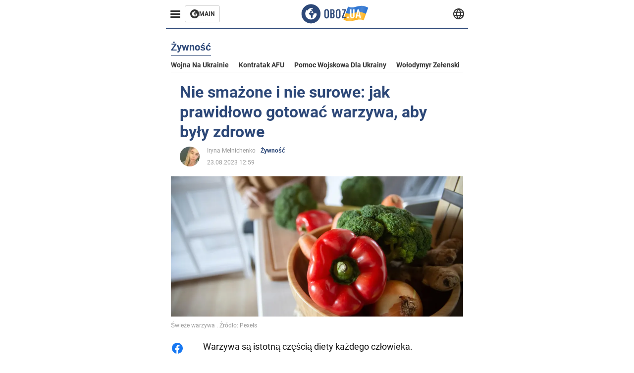

--- FILE ---
content_type: text/html; charset=utf-8
request_url: https://pol.obozrevatel.com/section-food/news-not-fried-and-not-raw-how-to-cook-vegetables-properly-to-make-them-healthy-23-08-2023.html
body_size: 18317
content:
<!DOCTYPE html><html lang="pl"><head><meta charSet="utf-8"><meta name="viewport" content="width=device-width, initial-scale=1.0, maximum-scale=1"><meta name="theme-color" content="#161A26"><link rel="dns-prefetch" href="//securepubads.g.doubleclick.net"><link rel="preconnect" href="//securepubads.g.doubleclick.net"><link rel="dns-prefetch" href="//cm.g.doubleclick.net"><link rel="preconnect" href="//cm.g.doubleclick.net"><title>Jak prawidłowo gotować warzywa, aby były zdrowe - najlepszy sposób</title><meta name="description" content="Warzywa są istotną częścią diety każdego człowieka. Według ekspertów najlepiej spożywać je na surowo lub pieczone, ponieważ są najbardziej korzystne."><link rel="preload" as="image" imageSrcset="https://i2.obozrevatel.com/news/2023/8/23/pexels-kampus-production-6670133.jpg?size=930x441 1000w, https://i2.obozrevatel.com/news/2023/8/23/pexels-kampus-production-6670133.jpg?size=630x299 888w" imageSizes="(max-width: 887px) 888px,  				1000px"><meta property="og:type" content="website"><meta property="og:title" content="Nie smażone i nie surowe: jak prawidłowo gotować warzywa, aby były zdrowe"><meta property="og:description" content="Warzywa są istotną częścią diety każdego człowieka. Według ekspertów najlepiej spożywać je na surowo lub pieczone, ponieważ są najbardziej korzystne."><meta property="og:site_name" content="OBOZ.UA"><meta property="og:image" content="https://i2.obozrevatel.com/news/2023/8/23/pexels-kampus-production-6670133.jpg?size=2010x1050"><meta property="og:image:type" content="image/jpg"><meta property="og:image:width" content="2010px"><meta property="og:image:height" content="1050px"><meta property="og:url" content="https://pol.obozrevatel.com/section-food/news-not-fried-and-not-raw-how-to-cook-vegetables-properly-to-make-them-healthy-23-08-2023.html"><meta name="twitter:card" content="summary_large_image"><meta name="twitter:title" content="Nie smażone i nie surowe: jak prawidłowo gotować warzywa, aby były zdrowe"><meta name="twitter:description" content="Warzywa są istotną częścią diety każdego człowieka. Według ekspertów najlepiej spożywać je na surowo lub pieczone, ponieważ są najbardziej korzystne."><meta name="twitter:image" content="https://i2.obozrevatel.com/news/2023/8/23/pexels-kampus-production-6670133.jpg?size=2010x1050"><meta name="twitter:dnt" content="on"><link rel="canonical" href="https://pol.obozrevatel.com/section-food/news-not-fried-and-not-raw-how-to-cook-vegetables-properly-to-make-them-healthy-23-08-2023.html"><link rel="alternate" hrefLang="en" href="https://eng.obozrevatel.com/section-food/news-not-fried-and-not-raw-how-to-cook-vegetables-properly-to-make-them-healthy-23-08-2023.html"><link rel="alternate" hrefLang="pl" href="https://pol.obozrevatel.com/section-food/news-not-fried-and-not-raw-how-to-cook-vegetables-properly-to-make-them-healthy-23-08-2023.html"><link rel="amphtml" href="https://pol.obozrevatel.com/section-food/newsamp-not-fried-and-not-raw-how-to-cook-vegetables-properly-to-make-them-healthy-23-08-2023.html"><script type="application/ld+json">{"@context":"https://schema.org","@type":"BreadcrumbList","itemListElement":[{"@type":"ListItem","position":1,"item":{"@id":"https://pol.obozrevatel.com/","name":"OBOZ.UA"}},{"@type":"ListItem","position":2,"item":{"@id":"https://pol.obozrevatel.com/section-food/","name":"Żywność"}},{"@type":"ListItem","position":3,"item":{"@id":"https://pol.obozrevatel.com/section-food/news-not-fried-and-not-raw-how-to-cook-vegetables-properly-to-make-them-healthy-23-08-2023.html","name":"Nie smażone i nie surowe: jak prawidłowo gotować warzywa, aby były zdrowe"}}]}</script><script type="application/ld+json">{"@context":"https://schema.org","@type":"NewsArticle","mainEntityOfPage":{"@type":"WebPage","@id":"https://pol.obozrevatel.com/section-food/news-not-fried-and-not-raw-how-to-cook-vegetables-properly-to-make-them-healthy-23-08-2023.html"},"headline":"Jak prawidłowo gotować warzywa, aby były zdrowe - najlepszy sposób","description":"Ten sposób jest dostępny dla każdego","url":"https://pol.obozrevatel.com/section-food/news-not-fried-and-not-raw-how-to-cook-vegetables-properly-to-make-them-healthy-23-08-2023.html","image":{"@type":"ImageObject","url":"https://i2.obozrevatel.com/news/2023/8/23/pexels-kampus-production-6670133.jpg?size=2010x1050"},"datePublished":"2023-08-23T09:59:00.000Z","dateModified":"2023-08-23T09:59:00.000Z","author":[{"@type":"Person","name":"Iryna Melnichenko","image":"https://i2.obozrevatel.com/person/2023/3/19/16245314821672994734011146786882639638581532n.jpg?size=1000x1000","url":"https://pol.obozrevatel.com/person-irina-melnichenko.html"}],"publisher":{"@type":"Organization","name":"OBOZ.UA","logo":{"@type":"ImageObject","url":"https://cdn2.obozrevatel.com/img/obozevatel_logo.png","width":"164","height":"40"}},"articleSection":"Żywność","articleBody":"Warzywa są istotną częścią diety każdego człowieka. Według ekspertów najlepiej spożywać je na surowo lub pieczone, dzięki czemu przyniosą najwięcej korzyści. Nie należy smażyć warzyw, jeśli chcemy zachować ich witaminy w nienaruszonym stanie.\n\nKucharka Natalia podzieliła się na Instagramie przepisem i wskazówkami, jak prawidłowo piec warzywa, aby były zdrowe.\n\nSkładniki:\n\nziemniaki - 2-3 szt\nmarchew - 2 szt\ngrzyby - 200 g\nbrukselka - 200 g\ncebula - 1 szt\n\nDo marynaty: \n\noliwa z oliwek - 3 łyżki\nczosnek - 3-4 ząbki\nsos sojowy - 2 łyżki\nsos balsamiczny - 1 łyżka\nsól - do smaku\nmieszanka pieprzu - 1/4 łyżeczki\nwędzona papryka i włoskie zioła - po 1 łyżeczce\n\nSposób przygotowania:\n1. Obrać warzywa i pokroić na małe kawałki.\n\n2. Marynata: wymieszać wszystkie składniki, dodać do warzyw, wymieszać i pozostawić do zamarynowania na 20-30 minut.\n\n3. Umieścić warzywa w formie, spłaszczyć i piec w temperaturze 190-200C przez 30-35 minut, od czasu do czasu mieszając. W ciągu ostatnich 5 minut pieczenia można włączyć grill, aby lekko zrumienić warzywa.\n\nRównież na OBOZREVATEL informowaliśmy, jak szybko przygotować pikantną i smaczną sałatkę z chrupiącymi bakłażanami."}</script><script>var _Oboz_News_pageType = "News";</script><script>
                    var viewport = Math.floor(window.innerWidth / 50) * 50;
                    var notsyCmd = window.notsyCmd || [];
                    notsyCmd.push(function (){
                        window.notsyInit({
                            
                            "page":"article_desktop",
                            "targeting":[
                                ["pageType","newsFull"],
                                ["platform","desktop"],
                                ["language", "pl"],
                                ["domain", "pol.obozrevatel.com"],
                                ["viewport", viewport],
                                ["page_view_count", null],
                                ,
                                ["authors", ["Iryna Melnichenko"]],
                                ["section", ["Żywność"]],
                                ["news_id", 11177],
                                ,
                            ].filter(Boolean)
                        })
                    })
                </script><script type="module">
                            import PhotoSwipeLightbox from '/photoswipe-lightbox.esm.js';

                            const lightbox = new PhotoSwipeLightbox({
                                gallery: '.newsFull',
                                children: '.newsFull_imageLink, .newsFull_mainImageLink',
                                pswpModule: () => import("/photoswipe.esm.js"),
                                wheelToZoom: true,
                                tapAction: (pt, e) => {
                                    if (e.target.classList.contains('pswp__img')) {
                                        pswp.next();
                                    } else {
                                        pswp.close();
                                    }
                                },
                            });

                            lightbox.init();
                        </script><link rel="preload" href="https://fonts.gstatic.com/s/roboto/v20/KFOkCnqEu92Fr1Mu51xMIzIFKw.woff2" as="font" type="font/woff2" crossOrigin="anonymous"><link rel="preload" href="https://fonts.gstatic.com/s/roboto/v20/KFOkCnqEu92Fr1Mu51xIIzI.woff2" as="font" type="font/woff2" crossOrigin="anonymous"><link rel="preload" href="https://fonts.gstatic.com/s/roboto/v20/KFOmCnqEu92Fr1Mu5mxKOzY.woff2" as="font" type="font/woff2" crossOrigin="anonymous"><link rel="preload" href="https://fonts.gstatic.com/s/roboto/v20/KFOmCnqEu92Fr1Mu4mxK.woff2" as="font" type="font/woff2" crossOrigin="anonymous"><link rel="preload" href="https://fonts.gstatic.com/s/roboto/v20/KFOlCnqEu92Fr1MmWUlfABc4EsA.woff2" as="font" type="font/woff2" crossOrigin="anonymous"><link rel="preload" href="https://fonts.gstatic.com/s/roboto/v20/KFOlCnqEu92Fr1MmWUlfBBc4.woff2" as="font" type="font/woff2" crossOrigin="anonymous"><link rel="preload" href="https://fonts.gstatic.com/s/ptsans/v16/jizaRExUiTo99u79D0KExQ.woff2" as="font" type="font/woff2" crossOrigin="anonymous"><link rel="preload" href="https://cdn2.obozrevatel.com/commons/index.min.css?v=965878200" as="style"><link rel="preload" href="https://cdn2.obozrevatel.com/commons/index.min.js?v=965878200" as="script"><link rel="preload" href="https://cdn2.obozrevatel.com/libs/lazyLoaderImage/index.min.js?v=965878200" as="script"><link rel="preload" href="https://securepubads.g.doubleclick.net/tag/js/gpt.js" as="script"><link rel="alternate" type="application/rss+xml" title="Obozrevatel | Najnowsze wiadomości" href="https://pol.obozrevatel.com/api/media/out/rss/lastnews.xml"><link rel="shortcut icon" href="https://cdn2.obozrevatel.com/img/favicons/favicon.ico" type="image/x-icon"><link rel="apple-touch-icon" href="https://cdn2.obozrevatel.com/img/favicons/favicon-72x72.png"><link rel="apple-touch-icon" sizes="96x96" href="https://cdn2.obozrevatel.com/img/favicons/favicon-96x96.png"><link rel="apple-touch-icon" sizes="128x128" href="https://cdn2.obozrevatel.com/img/favicons/favicon-128x128.png"><link rel="apple-touch-icon" sizes="144x144" href="https://cdn2.obozrevatel.com/img/favicons/favicon-144x144.png"><link rel="apple-touch-icon-precomposed" href="https://cdn2.obozrevatel.com/img/favicons/favicon-72x72.png"><link rel="apple-touch-icon-precomposed" sizes="96x96" href="https://cdn2.obozrevatel.com/img/favicons/favicon-96x96.png"><link rel="apple-touch-icon-precomposed" sizes="128x128" href="https://cdn2.obozrevatel.com/img/favicons/favicon-128x128.png"><link rel="apple-touch-icon-precomposed" sizes="144x144" href="https://cdn2.obozrevatel.com/img/favicons/favicon-144x144.png"><link rel="stylesheet" href="https://cdn2.obozrevatel.com/commons/index.min.css?v=965878200"><script>var _Oboz_Core_env = "production";var _Oboz_context = {"cookie":{"cookie":"","parsedCookie":{},"newCookie":{"oboz_trafficSource":{"value":"direct","options":{"path":"/","max-age":1800,"domain":".obozrevatel.com"}},"oboz_userPageViewCount":{"value":"1","options":{"path":"/","max-age":1800,"domain":".obozrevatel.com"}}}},"httpRequestHeaders":{"host":"pol.obozrevatel.com","x-request-id":"e05b5cece92c92d25bf06b5de6b62cdb","x-real-ip":"172.71.28.187","x-forwarded-for":"172.71.28.187","x-forwarded-host":"pol.obozrevatel.com","x-forwarded-port":"80","x-forwarded-proto":"http","x-forwarded-scheme":"http","x-scheme":"http","x-original-forwarded-for":"18.117.144.74","x-platform-device":"desktop","sec-fetch-site":"none","sec-fetch-mode":"navigate","accept-encoding":"gzip, br","sec-fetch-dest":"document","cf-ray":"9c163ff1fb93fa14-CMH","sec-fetch-user":"?1","pragma":"no-cache","cache-control":"no-cache","upgrade-insecure-requests":"1","user-agent":"Mozilla/5.0 (Macintosh; Intel Mac OS X 10_15_7) AppleWebKit/537.36 (KHTML, like Gecko) Chrome/131.0.0.0 Safari/537.36; ClaudeBot/1.0; +claudebot@anthropic.com)","accept":"text/html,application/xhtml+xml,application/xml;q=0.9,image/webp,image/apng,*/*;q=0.8,application/signed-exchange;v=b3;q=0.9","cdn-loop":"cloudflare; loops=1","cf-connecting-ip":"18.117.144.74","cf-ipcountry":"US","cf-visitor":"{\"scheme\":\"https\"}"},"langCode":"pl","languages":[],"platform":"desktop","url":"https://pol.obozrevatel.com/section-food/news-not-fried-and-not-raw-how-to-cook-vegetables-properly-to-make-them-healthy-23-08-2023.html","defaultLangCode":"en","isAmp":false,"domain":"media","ampUrl":"https://pol.obozrevatel.com/section-food/newsamp-not-fried-and-not-raw-how-to-cook-vegetables-properly-to-make-them-healthy-23-08-2023.html","homeUrl":"https://pol.obozrevatel.com/","homeUrlDefault":"https://pol.obozrevatel.com/","pageUrls":{"en":{"url":"https://eng.obozrevatel.com/section-food/news-not-fried-and-not-raw-how-to-cook-vegetables-properly-to-make-them-healthy-23-08-2023.html","rssLastNews":"https://eng.obozrevatel.com/api/media/out/rss/lastnews.xml"},"pl":{"url":"https://pol.obozrevatel.com/section-food/news-not-fried-and-not-raw-how-to-cook-vegetables-properly-to-make-them-healthy-23-08-2023.html","rssLastNews":"https://pol.obozrevatel.com/api/media/out/rss/lastnews.xml"}}};</script></head><body><noscript><iframe height="0" width="0" style="display:none;visibility:hidden" src="https://www.googletagmanager.com/ns.html?id=GTM-5ZV62SC"></iframe></noscript><svg display="none"><symbol id="common-views" viewBox="-2 -2 32 21"><path fill="currentColor" d="M14,0C6.3,0,0,4.7,0,10.7a5.4,5.4,0,0,0,.3,1.9C1.2,8.8,5,5.7,10.1,4.5A7.2,7.2,0,0,0,7.4,10,6.8,6.8,0,0,0,14,17a6.8,6.8,0,0,0,6.6-7,7.3,7.3,0,0,0-2.5-5.5c4.9,1.1,8.8,4.3,9.8,8.1,0-.7.1-1.4.1-1.9C28,4.7,21.7,0,14,0Z"></path></symbol><symbol id="common-arrowLeft" viewBox="0 0 16 45"><path d="M12.4238 43.2222C12.8379 43.9394 13.7555 44.1854 14.4729 43.7712C15.1903 43.3571 15.436 42.4394 15.0219 41.7222L3.93988 22.5276L15.0254 3.32639C15.4398 2.60904 15.1937 1.69113 14.4765 1.27752C13.7593 0.863908 12.8419 1.1094 12.4275 1.82676L0.927643 21.7453C0.657071 22.2169 0.651494 22.8319 0.923831 23.3036L12.4238 43.2222Z" fill="currentColor"></path></symbol><symbol id="common-more" viewBox="0 0 25 24" fill="currentColor" xmlns="http://www.w3.org/2000/svg"><circle cx="4.66602" cy="12" r="2"></circle><circle cx="12.666" cy="12" r="2"></circle><circle cx="20.666" cy="12" r="2"></circle></symbol></svg><header class="header"><div class="header_warpp"><div class="header_menu"><div class="header_menuWrapp"><button class="header_menuBtn"><span class="header_menuIcon"></span></button><div class="btn_main"><div class="btn_mainIcon"><svg xmlns="http://www.w3.org/2000/svg" width="18" height="18" viewBox="0 0 18 18" fill="none"><path d="M8.99996 0C4.04036 0 0 4.019 0 9C0 13.981 4.04036 18 8.99996 18C13.9809 18 17.9999 13.9596 17.9999 9C18.0213 4.019 13.9809 0 8.99996 0ZM14.3871 9.23515C14.2375 12.0998 11.8859 14.3658 8.97858 14.3658C5.98572 14.3658 3.57005 11.9501 3.57005 8.95724C3.57005 7.78147 3.93347 6.69121 4.5748 5.81473C4.85271 5.42993 5.23751 5.38717 5.34439 5.40855C5.34439 5.40855 5.38715 5.49406 5.45128 5.6437C5.51541 5.79335 5.60092 5.87886 5.70781 5.87886C5.85745 5.87886 5.98572 5.72922 6.11399 5.42993C6.26363 5.04513 6.45603 4.7886 6.62705 4.63895C6.81945 4.48931 6.99047 4.38242 7.18286 4.31829C7.247 4.29691 7.31113 4.29691 7.37526 4.27553C7.46077 4.25416 7.5249 4.2114 7.5249 4.16865C7.5249 4.06176 7.48215 3.97625 7.37526 3.89074C7.82419 3.69834 8.40139 3.59145 9.08547 3.59145C9.70542 3.59145 10.0475 3.67696 10.0475 3.67696C10.5178 3.80523 10.8598 4.019 10.8384 4.16865C10.8171 4.31829 10.6033 4.4038 10.3681 4.36104C10.133 4.31829 9.7268 4.51069 9.47026 4.74584C9.21373 4.981 9.04271 5.28028 9.08547 5.38717C9.12822 5.49406 9.23511 5.62233 9.27787 5.62233C9.342 5.6437 9.40613 5.70784 9.44889 5.77197C9.49164 5.8361 9.57715 5.85748 9.61991 5.81473C9.68404 5.77197 9.7268 5.66508 9.70542 5.53682C9.70542 5.42993 9.81231 5.23753 9.96195 5.13064C10.1116 5.02375 10.2185 5.08789 10.2185 5.28028C10.2185 5.47268 10.133 5.72922 10.0261 5.8361C9.94057 5.96437 9.68404 6.13539 9.47026 6.2209C9.25649 6.30641 8.59378 6.19952 8.42276 6.43468C8.31588 6.58432 8.65792 6.73397 8.44414 6.84085C8.31588 6.90499 8.16623 6.84086 8.1021 6.96912C8.03797 7.09739 7.99521 7.33254 8.1021 7.41805C8.23036 7.54632 8.61516 7.3753 8.63654 7.22565C8.65792 7.05463 8.80756 7.05463 8.91445 7.07601C9.02133 7.09739 9.17098 7.05463 9.23511 6.9905C9.29924 6.92637 9.44889 6.92637 9.5344 6.9905C9.61991 7.05463 9.74817 7.20428 9.76955 7.33254C9.81231 7.43943 9.83368 7.52494 9.68404 7.61045C9.61991 7.65321 9.64128 7.71734 9.70542 7.73872C9.76955 7.78147 9.96195 7.7601 10.0261 7.71734C10.0902 7.67458 10.133 7.54632 10.1543 7.48218C10.1757 7.41805 10.2826 7.46081 10.3467 7.43943C10.4109 7.39667 10.3681 7.3753 10.2826 7.24703C10.1757 7.11876 9.98333 7.07601 9.96195 6.84085C9.94057 6.75534 10.1543 6.73397 10.3681 6.73397C10.5605 6.73397 10.7743 6.94774 10.8171 7.20428C10.8598 7.46081 10.9667 7.65321 11.0522 7.65321C11.1377 7.65321 11.1377 8.08076 10.9881 8.12352C10.8384 8.16627 10.4964 8.18765 10.2185 8.10214C9.7268 7.97387 9.1496 7.84561 8.97858 7.82423C8.78618 7.80285 8.63654 7.65321 8.4869 7.63183C8.18761 7.58907 7.82419 7.90974 7.82419 7.90974C7.43939 8.038 7.18286 8.31591 7.11873 8.55107C7.07598 8.78622 7.09735 9.12827 7.16149 9.29929C7.22562 9.47031 7.52491 9.66271 7.80281 9.72684C8.08072 9.79097 8.50827 10.133 8.7648 10.4964C8.9572 11.266 9.04271 11.9074 9.04271 11.9074C9.10685 12.399 9.25649 12.8694 9.40613 12.9549C9.55577 13.0618 10.1971 12.9121 10.4109 12.4846C10.646 12.057 10.5605 10.9026 10.6247 10.6675C10.6888 10.4537 11.3301 9.962 11.3729 9.74822C11.4156 9.55582 11.3301 9.27791 11.3301 9.27791C11.1377 8.82898 11.0094 8.44418 11.0522 8.4228C11.095 8.40143 11.2232 8.59382 11.3301 8.87173C11.437 9.12827 11.7149 9.29929 11.9073 9.21378C12.1211 9.12827 12.1425 8.82898 11.9928 8.50831C12.4845 8.46556 12.9762 8.46556 13.4037 8.50831C13.8313 8.55107 14.1947 8.72209 14.2802 8.8076C14.3871 9.08551 14.3871 9.23515 14.3871 9.23515Z" fill="#333333"></path></svg></div><div class="btn_mainTitle">MAIN</div><a class="btn_mainLink" href="https://www.obozrevatel.com/" target="_blank"></a></div></div><nav class="header_menuNav"><div class="header_menuList"><div class="header_menuLogo"><a class="header_menuLogoLink" href="https://pol.obozrevatel.com/"></a><img class="header_menuLogoImg" src="https://cdn2.obozrevatel.com/img/Logo_Blue_Flag.svg" alt="logo"></div></div></nav></div><div class="header_content"><div class="header_logo"><img src="https://cdn2.obozrevatel.com/img/Logo_Blue_Flag.svg" alt="logo"><a class="header_logoLink" href="https://pol.obozrevatel.com/"></a></div><nav class="header_lineMenu adaptiveLine --default"><div class="header_lineMenuItems adaptiveLine_items"></div><div class="header_lineMenuNavItemMore adaptiveLine_more header_lineMenuNavItem"><div class="navItemMore moreBtn opener"><div class="icon --icon-more"><svg xmlns="http://www.w3.org/2000/svg" version="1.1" preserveAspectRatio="xMinYMin" fill="none"><use href="#common-more"></use></svg></div></div><div class="navItemMore_items more_items"></div></div></nav></div><div class="header_lang "><div class="header_langBtn"><div class="socialIcon --planet"><svg width="22" height="22" viewBox="0 0 22 22" fill="none" xmlns="http://www.w3.org/2000/svg"><g clip-path="url(#clip0_225_1412)"><path fill-rule="evenodd" clip-rule="evenodd" d="M4.63095 2.03241C6.49216 0.711213 8.71814 0.00146484 11.0006 0.00146484C13.2831 0.00146484 15.5091 0.711213 17.3703 2.03241C19.2315 3.35361 20.6358 5.22086 21.3887 7.37557L21.3888 7.37582C21.7854 8.51164 22.0002 9.73187 22.0002 10.9998H20.9625L22.0002 10.9986C22.0002 10.999 22.0002 10.9994 22.0002 10.9998C22.0015 12.2336 21.7949 13.4589 21.3891 14.6241L21.3887 14.6251C20.6358 16.7798 19.2315 18.6471 17.3703 19.9683C15.5091 21.2895 13.2831 21.9992 11.0006 21.9992C8.71814 21.9992 6.49216 21.2895 4.63095 19.9683C2.76975 18.6471 1.36543 16.7798 0.612508 14.6251L0.612137 14.624C0.206389 13.4588 -0.000218116 12.2336 0.000981759 10.9998C-0.000152653 9.76628 0.206461 8.54143 0.612157 7.37657L0.612508 7.37557C1.36543 5.22086 2.76975 3.35361 4.63095 2.03241ZM11.0006 2.07687C9.14862 2.07687 7.34247 2.65275 5.83229 3.72477C4.73582 4.50311 3.83478 5.51502 3.18957 6.68018H18.8117C18.1664 5.51502 17.2654 4.50311 16.1689 3.72477C14.6588 2.65275 12.8526 2.07687 11.0006 2.07687ZM2.36101 8.75558C2.17151 9.48722 2.07561 10.241 2.07638 10.9987V11.0009C2.07557 11.759 2.17148 12.5131 2.36105 13.2451H19.6402C19.8298 12.5131 19.9257 11.759 19.9248 11.0009V10.9998C19.9248 10.2234 19.826 9.47148 19.6405 8.75558H2.36101ZM18.8117 15.3205C18.1664 16.4856 17.2654 17.4976 16.1689 18.2759C14.6588 19.3479 12.8526 19.9238 11.0006 19.9238C9.14862 19.9238 7.34247 19.3479 5.83229 18.2759C4.73582 17.4976 3.83478 16.4856 3.18957 15.3205H18.8117Z" fill="#333333"></path><path fill-rule="evenodd" clip-rule="evenodd" d="M11.0005 0.000488281C11.2757 0.000488281 11.5397 0.109817 11.7343 0.304424C17.6407 6.21087 17.6407 15.7894 11.7343 21.6958C11.5397 21.8904 11.2757 21.9997 11.0005 21.9997C10.7253 21.9997 10.4614 21.8904 10.2667 21.6958C4.3603 15.7894 4.3603 6.21087 10.2667 0.304424C10.4614 0.109817 10.7253 0.000488281 11.0005 0.000488281ZM11.0005 2.56826C15.1181 7.42239 15.1181 14.5778 11.0005 19.432C6.88292 14.5778 6.88292 7.42239 11.0005 2.56826Z" fill="#333333"></path></g><defs><clipPath id="clip0_225_1412"><rect width="22" height="22" fill="white"></rect></clipPath></defs></svg></div></div><div class="header_langList"><div class="header_langItem"><a class="header_langLink" href="https://eng.obozrevatel.com/section-food/news-not-fried-and-not-raw-how-to-cook-vegetables-properly-to-make-them-healthy-23-08-2023.html"></a><span class="header_langTitle">English</span></div><div class="header_langItem"><a class="header_langLink" href="https://www.obozrevatel.com/rus/"></a><span class="header_langTitle">русский</span></div><div class="header_langItem"><a class="header_langLink" href="https://www.obozrevatel.com/"></a><span class="header_langTitle">Українська</span></div></div></div></div></header><main class="main"><aside class="asideBanner"><div class="asideBanner_item"></div></aside><div class="main_content"><article class="sectionTopHeding"><div class="sectionTopHeding_title"><p class="sectionPage_h1">Żywność</p></div><div class="sectionTopHeding_list"><a href="https://pol.obozrevatel.com/tag-war-in-ukraine.html" class="sectionTopHeding_link">Wojna na Ukrainie</a><a href="https://pol.obozrevatel.com/tag-ukrainian-armed-forces-counter-offensive.html" class="sectionTopHeding_link">Kontratak AFU</a><a href="https://pol.obozrevatel.com/tag-military-aid-to-ukraine.html" class="sectionTopHeding_link">Pomoc wojskowa dla Ukrainy</a><a href="https://pol.obozrevatel.com/person-vladimir-zelensky.html" class="sectionTopHeding_link">Wołodymyr Zełenski</a></div></article><div class="sectionCol"><div class="sectionCol_item"><section class="newsFull" data-news-id="11177" data-url="https://pol.obozrevatel.com/section-food/news-not-fried-and-not-raw-how-to-cook-vegetables-properly-to-make-them-healthy-23-08-2023.html" data-lang="pl" data-title="Jak prawidłowo gotować warzywa, aby były zdrowe - najlepszy sposób" data-section-id="9"><svg display="none"><symbol id="newsFull-facbook-circle" viewBox="0 0 20 20"><path fill-rule="evenodd" clip-rule="evenodd" d="M11.2968 19.9167C16.207 19.2809 20 15.0834 20 10C20 4.47715 15.5228 0 10 0C4.47715 0 0 4.47715 0 10C0 14.9693 3.6247 19.0921 8.37443 19.8685V12.932H6V10.0583H8.37443V7.96117C8.37443 4.52427 10.621 4 11.9178 4C12.5779 4 13.3136 4.10057 13.8123 4.16874C13.8794 4.17791 13.9422 4.1865 14 4.19417V6.64078H12.831C11.516 6.64078 11.2603 7.67638 11.2968 8.19417V10.0583H13.8904L13.4521 12.932H11.2968V19.9167Z" fill="#1778F2"></path></symbol><symbol id="newsFull-facbookMessager" viewBox="0 0 20 20"><path d="M0 9.25917C0 12.1725 1.45339 14.7717 3.72599 16.4692V20L7.13113 18.1317C8.0395 18.3825 9.00204 18.5192 9.99958 18.5192C15.5223 18.5192 20 14.3742 20 9.26C20.0008 4.14583 15.5231 0 10.0004 0C4.47769 0 0 4.145 0 9.25917H0ZM8.94537 6.66583L11.5538 9.38167L16.4599 6.66583L10.993 12.4675L8.44702 9.7525L3.47764 12.4683L8.94537 6.66583Z" fill="#01B6FF"></path></symbol><symbol id="newsFull-clock" viewBox="0 0 16 16"><circle cx="7.5" cy="7.5" r="6" stroke="#2D4878"></circle><rect x="7" y="7" width="4" height="1" fill="#2D4878"></rect><rect x="7" y="8" width="5" height="1" transform="rotate(-90 7 8)" fill="#2D4878"></rect></symbol><symbol id="newsFull-facebookMessanger" viewBox="0 0 20 20"><path d="M0 9.25917C0 12.1725 1.45339 14.7717 3.72599 16.4692V20L7.13113 18.1317C8.0395 18.3825 9.00204 18.5192 9.99958 18.5192C15.5223 18.5192 20 14.3742 20 9.26C20.0008 4.14583 15.5231 0 10.0004 0C4.47769 0 0 4.145 0 9.25917H0ZM8.94537 6.66583L11.5538 9.38167L16.4599 6.66583L10.993 12.4675L8.44702 9.7525L3.47764 12.4683L8.94537 6.66583Z" fill="#01B6FF"></path></symbol><symbol id="newsFull-telegram" viewBox="0 0 20 20"><path d="M0.931254 9.01823L18.668 2.08486C19.4912 1.78334 20.2102 2.28846 19.9435 3.55049L19.945 3.54893L16.925 17.9737C16.7012 18.9963 16.1018 19.245 15.2632 18.7632L10.6642 15.3268L8.44599 17.4934C8.20071 17.7421 7.99376 17.9519 7.51853 17.9519L7.84506 13.2069L16.3685 5.40001C16.7395 5.06896 16.2857 4.88246 15.7967 5.21195L5.2635 11.9355L0.722766 10.4994C-0.262949 10.1823 -0.284411 9.50004 0.931254 9.01823Z" fill="#0088CC"></path></symbol><symbol id="newsFull-twitter" viewBox="0 0 20 20"><path d="M19.9061 4.07991C19.2801 4.3399 18.529 4.59989 17.903 4.72988C18.2786 4.72988 18.6542 4.07991 18.9045 3.81992C19.1549 3.42994 19.4053 3.03995 19.5305 2.51998V2.38998H19.4053C18.7793 2.77997 17.903 3.16995 17.1518 3.29994C17.0266 3.29994 17.0266 3.29994 17.0266 3.29994C16.1911 2.43241 14.9493 2 13.7715 2C12.6197 2 11.3142 2.75883 10.6416 3.68993C10.266 4.2099 10.0156 4.72988 9.89045 5.37985C9.76526 6.02982 9.76526 6.5498 9.89045 7.19977C9.89045 7.32977 9.89045 7.32977 9.76526 7.32977C6.51017 6.80979 3.75587 5.50985 1.50235 2.90996C1.37715 2.77997 1.37715 2.77997 1.25196 2.90996C0.250391 4.46989 0.751174 6.80979 2.00313 8.10973C2.12833 8.23973 2.37872 8.36972 2.50391 8.49972C2.37872 8.49972 1.62754 8.36972 0.876369 7.97974C0.751174 7.97974 0.751174 7.97974 0.751174 8.10973C0.751174 8.23973 0.751174 8.36972 0.751174 8.62971C0.876369 10.1896 2.00313 11.6196 3.38028 12.1396C3.50548 12.2696 3.75587 12.2696 3.88106 12.2696C3.50548 12.3995 3.25509 12.3995 2.37872 12.2696C2.25352 12.2696 2.25352 12.2696 2.25352 12.3995C2.8795 14.3495 4.38185 14.8694 5.50861 15.2594C5.6338 15.2594 5.759 15.2594 6.00939 15.2594C5.6338 15.7794 4.38185 16.2994 3.75587 16.4294C2.62911 17.0793 1.37715 17.2093 0.250391 17.0793C0.125196 17.0793 0 17.0793 0 17.0793V17.2093C0.250391 17.3393 0.500782 17.4693 0.751174 17.5993C1.50235 17.9893 2.25352 18.3793 3.0047 18.5093C7.13615 19.6792 11.7684 18.7693 14.7731 15.6494C17.1518 13.1795 18.0282 9.66967 18.0282 6.28981C18.0282 6.15982 18.1534 6.02982 18.2786 6.02982C18.9045 5.50985 19.4053 4.98987 19.9061 4.3399C20.0313 4.2099 20.0313 4.07991 19.9061 4.07991C20.0313 4.07991 20.0313 4.07991 19.9061 4.07991C20.0313 3.94992 20.0313 4.07991 19.9061 4.07991Z" fill="#33CCFF"></path></symbol><symbol id="newsFull-fax" viewBox="0 0 20 18"><path d="M18 3C17 3 17.8163 3 17 3C17 2.25858 17 1.5 17 1C17 0.5 16.5 0 16 0C15.5 0 4.5 0 4 0C3.5 0 3 0.5 3 1C3 1.5 3 2.25858 3 3C2.18366 3 3 3 2 3C1 3 0 4 0 5C0 6 0 10 0 11C0 12 1 13 2 13C3 13 2.18366 13 3 13C3 14.4175 3 16.5 3 17C3 17.5 3.5 18.0001 4 18C4.5 17.9999 8.07213 17.9999 10.0001 17.9999C11.9281 17.9999 15.5 18 16 18C16.5 18 17 17.5 17 17C17 16.5 17 14.3688 17 13C17.8163 13 17 13 18 13C19 13 20 12 20 11C20 10 20 6 20 5C20 4 19 3 18 3ZM3 7C2.5 7 2 6.5 2 6C2 5.5 2.5 5 3 5C3.5 5 4 5.5 4 6C4 6.5 3.5 7 3 7ZM16 17H4V10H16V17ZM16 3C12.0544 3 7.94559 3 4 3C4 2.53319 4 2.5 4 2C4 1.5 4.5 1 5 1C5.5 1 14.5 1 15 1C15.5 1 16 1.5 16 2C16 2.5 16 2.53322 16 3Z" fill="#999999"></path></symbol><symbol id="newsFull-latter" viewBox="0 0 20 14"><path d="M18.9954 0.264923C18.7023 0.0963867 18.3624 0 18 0H2C1.63317 0 1.28941 0.0987585 0.993848 0.271138L9.28442 8.56171C9.67494 8.95224 10.3081 8.95223 10.6986 8.56171L18.9954 0.264923Z" fill="#999999"></path><path d="M19.7109 0.963659L13.7331 6.9415L19.7538 12.9622C19.9107 12.6767 20 12.3488 20 12V2C20 1.62061 19.8944 1.26589 19.7109 0.963659Z" fill="#999999"></path><path d="M13.0259 7.64861L11.4057 9.26882C10.6247 10.0499 9.35836 10.0499 8.57731 9.26882L6.95711 7.64861L0.921279 13.6844C1.23251 13.8842 1.60273 14 2 14H18C18.3929 14 18.7593 13.8867 19.0684 13.691L13.0259 7.64861Z" fill="#999999"></path><path d="M6.25 6.9415L0.282728 0.974232C0.103193 1.27415 0 1.62503 0 2V12C0 12.3443 0.0870182 12.6683 0.240264 12.9512L6.25 6.9415Z" fill="#999999"></path></symbol><symbol id="newsFull-copy" viewBox="0 0 20 20"><path d="M2.42405 17.576C2.8759 18.0284 3.4127 18.3872 4.00363 18.6315C4.59455 18.8759 5.22794 19.0011 5.8674 19C6.50701 19.0011 7.14054 18.8759 7.73161 18.6315C8.32269 18.3871 8.85967 18.0284 9.31173 17.576L11.378 15.5091C11.7582 15.1288 11.7581 14.5122 11.3778 14.1319C10.9975 13.7515 10.3807 13.7516 10.0004 14.132L7.93439 16.1987C7.38547 16.7451 6.64245 17.0519 5.86789 17.0519C5.09333 17.0519 4.35031 16.7451 3.80139 16.1987C3.25445 15.65 2.94733 14.907 2.94733 14.1323C2.94733 13.3576 3.25445 12.6145 3.80139 12.0659L5.8681 10C6.24857 9.61969 6.24863 9.00293 5.86822 8.62254C5.48794 8.24228 4.87142 8.24222 4.49107 8.62242L2.42405 10.6886C1.51213 11.6027 1 12.8411 1 14.1323C1 15.4234 1.51213 16.6619 2.42405 17.576ZM17.5768 9.31134C18.4882 8.397 19 7.15865 19 5.86766C19 4.57666 18.4882 3.33832 17.5768 2.42398C16.6626 1.5121 15.4241 1 14.1329 1C12.8417 1 11.6032 1.5121 10.6891 2.42398L8.62285 4.49084C8.24261 4.87119 8.24266 5.48777 8.62297 5.86806C9.00335 6.24842 9.62006 6.24836 10.0004 5.86794L12.0664 3.80126C12.6153 3.25482 13.3584 2.94804 14.1329 2.94804C14.9075 2.94804 15.6505 3.25482 16.1994 3.80126C16.7464 4.3499 17.0535 5.09298 17.0535 5.86766C17.0535 6.64234 16.7464 7.38542 16.1994 7.93406L14.1327 9.99994C13.7522 10.3803 13.7522 10.997 14.1326 11.3774C14.5129 11.7577 15.1294 11.7577 15.5097 11.3775L17.5768 9.31134Z" fill="#999999"></path><path d="M7.13604 14.2931C6.7456 14.6836 6.1126 14.6836 5.72205 14.2933L5.70754 14.2788C5.31681 13.8883 5.31672 13.255 5.70733 12.8644L12.8645 5.70738C13.2551 5.31675 13.8885 5.31688 14.279 5.70767L14.2935 5.72218C14.6837 6.11275 14.6836 6.7457 14.2932 7.13611L7.13604 14.2931Z" fill="#999999"></path></symbol></svg><div class="newsFull_header"><h1 class="newsFull_headerTitle">Nie smażone i nie surowe: jak prawidłowo gotować warzywa, aby były zdrowe</h1><div class="author"><div class="author_img"><img src="https://i2.obozrevatel.com/person/2023/3/19/16245314821672994734011146786882639638581532n.jpg?size=40x40"><a class="author_imgLink" href="https://pol.obozrevatel.com/person-irina-melnichenko.html"></a></div><div class="author_wrapper"><a class="author_name" href="https://pol.obozrevatel.com/person-irina-melnichenko.html">Iryna Melnichenko</a><a class="author_label" href="https://pol.obozrevatel.com/section-food/">Żywność</a><time class="author_time">23.08.2023 12:59</time><div class="reaction"></div></div></div></div><div class="newsFull_mainImg"><div class="newsFull_mainImgWrapp" data-video-url="null"><a href="https://i2.obozrevatel.com/news/2023/8/23/pexels-kampus-production-6670133.jpg?size=930x441" data-pswp-width="930" data-pswp-height="441" class="newsFull_mainImageLink" target="_blank"><img alt="Świeże warzywa " src="https://i2.obozrevatel.com/news/2023/8/23/pexels-kampus-production-6670133.jpg?size=930x441" srcSet="https://i2.obozrevatel.com/news/2023/8/23/pexels-kampus-production-6670133.jpg?size=930x441 1320w, https://i2.obozrevatel.com/news/2023/8/23/pexels-kampus-production-6670133.jpg?size=630x299 1000w" loading="eager" fetchpriority="high"></a></div><div class="newsFull_mainImgDesc">Świeże warzywa . Źródło: Pexels</div></div><div class="newsFull_body"><div class="newsFull_bodyWrapper"><div class="newsFull_share"><div class="newsFull_shareList"><div class="newsFull_shareItem"><a class="newsFull_shareLink" href="https://www.facebook.com/obozrevatel" target="_blank"></a><img class="newsFull_shareIcon" src="https://cdn2.obozrevatel.com/img/facebook.svg"></div><div class="newsFull_shareItem"><a class="newsFull_shareLink" href="https://m.me/obozrevatel?ref=On-Site%20Subs.FB-plug" target="_blank"></a><img class="newsFull_shareIcon" src="https://cdn2.obozrevatel.com/img/messenger.svg"></div><div class="newsFull_shareItem"><a class="newsFull_shareLink" href="https://t.me/uaobozrevatel" target="_blank"></a><img class="newsFull_shareIcon" src="https://cdn2.obozrevatel.com/img/telegram.svg"></div><div class="newsFull_shareItem"><a class="newsFull_shareLink" href="https://twitter.com/obozrevatel_ua" target="_blank"></a><img class="newsFull_shareIcon" src="https://cdn2.obozrevatel.com/img/twitter.svg"></div></div></div></div><div class="newsFull_text"><p>Warzywa są istotną częścią diety każdego człowieka. Według ekspertów najlepiej spożywać je na surowo lub pieczone, dzięki czemu przyniosą najwięcej korzyści. Nie należy smażyć warzyw, jeśli chcemy zachować ich witaminy w nienaruszonym stanie.</p><aside class="banner --size_330x280"><div class="banner_title">REKLAMA</div><div class="OBZ_ITA_336"></div></aside><div class="newsFull_embed newsFull_imageWrap" data-descr="Jak prawidłowo gotować warzywa. Źródło: isuwissink.com">
                    <a href="https://i2.obozrevatel.com/gallery/2023/8/23/healthy-food.jpg" data-pswp-width="800" data-pswp-height="533" target="_blank" class="newsFull_imageLink">
                        <i style="display: block; padding-bottom: min(66.63%, 533px);"></i>
                        <img class="newsFull_image" src="https://i2.obozrevatel.com/gallery/2023/8/23/healthy-food.jpg" srcset="https://i2.obozrevatel.com/gallery/2023/8/23/healthy-food.jpg" data-srcset="https://i2.obozrevatel.com/gallery/2023/8/23/healthy-food.jpg" alt="Jak prawidłowo gotować warzywa" style="max-height: 533px" loading="lazy">
                    </a>
                </div><p>Kucharka<a href="https://www.instagram.com/nata.cooking/" target="_blank" rel="follow"> Natalia</a> podzieliła się <a href="https://www.instagram.com/p/CpVJPR4PE6A/" target="_blank" rel="follow">na Instagramie</a> przepisem i wskazówkami, jak prawidłowo piec warzywa, aby były zdrowe.</p><div class="newsFull_embed newsFull_imageWrap" data-descr="Przepis na pieczone warzywa. Źródło: zrzut ekranu przepisu na Instagramie">
                    <a href="https://i2.obozrevatel.com/gallery/2023/8/23/snimok-ekrana-2023-08-22-v-09-31-21.png" data-pswp-width="1110" data-pswp-height="678" target="_blank" class="newsFull_imageLink">
                        <i style="display: block; padding-bottom: min(61.08%, 600px);"></i>
                        <img class="newsFull_image" src="https://i2.obozrevatel.com/gallery/2023/8/23/snimok-ekrana-2023-08-22-v-09-31-21.png" srcset="https://i2.obozrevatel.com/gallery/2023/8/23/snimok-ekrana-2023-08-22-v-09-31-21.png" data-srcset="https://i2.obozrevatel.com/gallery/2023/8/23/snimok-ekrana-2023-08-22-v-09-31-21.png" alt="Przepis na pieczone warzywa" style="max-height: 600px" loading="lazy">
                    </a>
                </div><p><b>Składniki:</b></p><ul>
<li>ziemniaki - 2-3 szt</li>
<li>marchew - 2 szt</li>
<li>grzyby - 200 g</li>
<li>brukselka - 200 g</li>
<li>cebula - 1 szt</li>
</ul><p><b>Do marynaty: </b></p><ul>
<li>oliwa z oliwek - 3 łyżki</li>
<li>czosnek - 3-4 ząbki</li>
<li>sos sojowy - 2 łyżki</li>
<li>sos balsamiczny - 1 łyżka</li>
<li>sól - do smaku</li>
<li>mieszanka pieprzu - 1/4 łyżeczki</li>
<li>wędzona papryka i włoskie zioła - po 1 łyżeczce</li>
</ul><p><b>Sposób przygotowania:</b></p><p>1. Obrać warzywa i pokroić na małe kawałki.</p><aside class="banner --size_330x280"><div class="banner_title">REKLAMA</div><div class="OBZ_ITA_336"></div></aside><div class="newsFull_embed newsFull_imageWrap" data-descr="Warzywa do gotowania">
                    <a href="https://i2.obozrevatel.com/gallery/2023/8/23/snimok-ekrana-2023-08-22-v-09-40-43.png" data-pswp-width="566" data-pswp-height="854" target="_blank" class="newsFull_imageLink">
                        <i style="display: block; padding-bottom: min(150.88%, 600px);"></i>
                        <img class="newsFull_image" src="https://i2.obozrevatel.com/gallery/2023/8/23/snimok-ekrana-2023-08-22-v-09-40-43.png" srcset="https://i2.obozrevatel.com/gallery/2023/8/23/snimok-ekrana-2023-08-22-v-09-40-43.png" data-srcset="https://i2.obozrevatel.com/gallery/2023/8/23/snimok-ekrana-2023-08-22-v-09-40-43.png" alt="Warzywa do gotowania" style="max-height: 600px" loading="lazy">
                    </a>
                </div><p>2. Marynata: wymieszać wszystkie składniki, dodać do warzyw, wymieszać i pozostawić do zamarynowania na 20-30 minut.</p><div class="newsFull_embed newsFull_imageWrap" data-descr="Z czego przygotować marynatę">
                    <a href="https://i2.obozrevatel.com/gallery/2023/8/23/snimok-ekrana-2023-08-22-v-09-40-57.png" data-pswp-width="552" data-pswp-height="900" target="_blank" class="newsFull_imageLink">
                        <i style="display: block; padding-bottom: min(163.04%, 600px);"></i>
                        <img class="newsFull_image" src="https://i2.obozrevatel.com/gallery/2023/8/23/snimok-ekrana-2023-08-22-v-09-40-57.png" srcset="https://i2.obozrevatel.com/gallery/2023/8/23/snimok-ekrana-2023-08-22-v-09-40-57.png" data-srcset="https://i2.obozrevatel.com/gallery/2023/8/23/snimok-ekrana-2023-08-22-v-09-40-57.png" alt="Z czego przygotować marynatę" style="max-height: 600px" loading="lazy">
                    </a>
                </div><p>3. Umieścić warzywa w formie, spłaszczyć i piec w temperaturze 190-200C przez 30-35 minut, od czasu do czasu mieszając. W ciągu ostatnich 5 minut pieczenia można włączyć grill, aby lekko zrumienić warzywa.</p><div class="newsFull_embed newsFull_imageWrap" data-descr="Gotowe pieczone warzywa">
                    <a href="https://i2.obozrevatel.com/gallery/2023/8/23/snimok-ekrana-2023-08-22-v-09-40-38.png" data-pswp-width="538" data-pswp-height="838" target="_blank" class="newsFull_imageLink">
                        <i style="display: block; padding-bottom: min(155.76%, 600px);"></i>
                        <img class="newsFull_image" src="https://i2.obozrevatel.com/gallery/2023/8/23/snimok-ekrana-2023-08-22-v-09-40-38.png" srcset="https://i2.obozrevatel.com/gallery/2023/8/23/snimok-ekrana-2023-08-22-v-09-40-38.png" data-srcset="https://i2.obozrevatel.com/gallery/2023/8/23/snimok-ekrana-2023-08-22-v-09-40-38.png" alt="Gotowe pieczone warzywa" style="max-height: 600px" loading="lazy">
                    </a>
                </div><p>Również na OBOZREVATEL informowaliśmy, jak szybko <a href="https://food.obozrevatel.com/news/bez-majoneza-pikantnoj-i-vkusnyij-salat-iz-hrustyaschimi-baklazhanami.htm" target="_blank" rel="follow">przygotować</a> pikantną i smaczną sałatkę z chrupiącymi bakłażanami.</p><aside class="banner --size_330x280"><div class="banner_title">REKLAMA</div><div class="OBZ_BTA_300"></div></aside><div class="newsFull_textTag"></div><div class="newsFull_breadcrumbs"><a href="/"><img class="breadcrumbs_logoIcon" src="https://cdn2.obozrevatel.com/img/Logo_Blue_Flag.svg" alt="home logo"></a><span>/</span><a href="https://pol.obozrevatel.com/section-food/">Żywność</a><span>/</span><span>Nie smażone i...</span></div></div></div></section><div class="endlessScroll_place"></div><aside class="banner banner_partner "><div class="banner_title">REKLAMA</div><div id="M807393ScriptRootC1314044"></div></aside><div class="section --grid"><article class="sectionHeding"><h2 class="sectionHeding_h2">Inne wiadomości</h2></article><div class="section_list "><div class="section_item"><div class="card --middle"><div class="card_img"><picture class="card_picture"><source media="(max-width:768px)" srcSet="https://i2.obozrevatel.com/news/2025/3/5/filestoragetemp8.jpg?size=345x163"><source media="(max-width:1320px)" srcSet="https://i2.obozrevatel.com/news/2025/3/5/filestoragetemp8.jpg?size=360x171"><img src="https://i2.obozrevatel.com/news/2025/3/5/filestoragetemp8.jpg?size=450x213" alt="Durow został zauważony podczas kolacji przy świecach z Jaredem Leto. Zdjęcie" loading="lazy"></picture><a class="card_imgLink" href="https://pol.obozrevatel.com/section-entertainment/news-durov-was-spotted-having-a-candlelit-dinner-with-jared-leto-photo-05-03-2025.html"></a></div><div class="card_content"><h2 class="card_title"><a class="card_titleLink" href="https://pol.obozrevatel.com/section-entertainment/news-durov-was-spotted-having-a-candlelit-dinner-with-jared-leto-photo-05-03-2025.html">Durow został zauważony podczas kolacji przy świecach z Jaredem Leto. Zdjęcie</a></h2><div class="card_info"><div class="card_label"><a class="card_labelLink" href="https://pol.obozrevatel.com/section-entertainment/">Rozrywka</a></div><time class="card_time">05.03.2025 19:45</time><div class="reaction"></div></div></div></div></div><div class="section_item"><div class="card --middle"><div class="card_img"><picture class="card_picture"><source media="(max-width:768px)" srcSet="https://i2.obozrevatel.com/news/2025/3/5/filestoragetemp-2025-03-05t104746-262.jpg?size=345x163"><source media="(max-width:1320px)" srcSet="https://i2.obozrevatel.com/news/2025/3/5/filestoragetemp-2025-03-05t104746-262.jpg?size=360x171"><img src="https://i2.obozrevatel.com/news/2025/3/5/filestoragetemp-2025-03-05t104746-262.jpg?size=450x213" alt="Najmodniejszy kolor manicure na wiosnę 2025: pięć wzorów barwinka" loading="lazy"></picture><a class="card_imgLink" href="https://ls-pol.obozrevatel.com/section-lady-ls/news-the-most-fashionable-manicure-color-for-spring-2025-five-periwinkle-designs-05-03-2025.html"></a></div><div class="card_content"><h2 class="card_title"><a class="card_titleLink" href="https://ls-pol.obozrevatel.com/section-lady-ls/news-the-most-fashionable-manicure-color-for-spring-2025-five-periwinkle-designs-05-03-2025.html">Najmodniejszy kolor manicure na wiosnę 2025: pięć wzorów barwinka</a></h2><div class="card_info"><div class="card_label"><a class="card_labelLink" href="https://ls-pol.obozrevatel.com/section-lady-ls/">Dama</a></div><time class="card_time">05.03.2025 18:52</time><div class="reaction"></div></div></div></div></div><div class="section_item"><div class="card --horizontal"><div class="card_img"><picture class="card_picture"><source media="(max-width:768px)" srcSet="https://i2.obozrevatel.com/news/2025/3/5/gettyimages-1676592478-3.jpg?size=345x163"><source media="(max-width:1320px)" srcSet="https://i2.obozrevatel.com/news/2025/3/5/gettyimages-1676592478-3.jpg?size=360x171"><img src="https://i2.obozrevatel.com/news/2025/3/5/gettyimages-1676592478-3.jpg?size=450x213" alt="Wrócili na miesiąc miodowy: Meghan Markle opowiada, jak sprawiła, że książę Harry zakochał się w niej ponownie po siedmiu latach małżeństwa" loading="lazy"></picture><a class="card_imgLink" href="https://pol.obozrevatel.com/section-entertainment/news-they-are-back-on-their-honeymoon-meghan-markle-tells-how-she-made-prince-harry-fall-in-love-with-her-again-after-seven-years-of-marriage-05-03-2025.html"></a></div><div class="card_content"><h2 class="card_title"><a class="card_titleLink" href="https://pol.obozrevatel.com/section-entertainment/news-they-are-back-on-their-honeymoon-meghan-markle-tells-how-she-made-prince-harry-fall-in-love-with-her-again-after-seven-years-of-marriage-05-03-2025.html">Wrócili na miesiąc miodowy: Meghan Markle opowiada, jak sprawiła, że książę Harry zakochał się w niej ponownie po siedmiu latach małżeństwa</a></h2><div class="card_info"><div class="card_label"><a class="card_labelLink" href="https://pol.obozrevatel.com/section-entertainment/">Rozrywka</a></div><time class="card_time">05.03.2025 16:20</time><div class="reaction"></div></div></div></div></div><div class="section_item"><aside class="banner --size_330x280"><div class="banner_title">REKLAMA</div><div class="OBZ_ITC_300"></div></aside></div><div class="section_item"><div class="card --extraLarge --textCenter"><div class="card_img"><picture class="card_picture"><source media="(max-width:768px)" srcSet="https://i2.obozrevatel.com/news/2025/3/5/filestoragetemp-2025-03-05t095157-427.jpg?size=345x163"><source media="(max-width:1320px)" srcSet="https://i2.obozrevatel.com/news/2025/3/5/filestoragetemp-2025-03-05t095157-427.jpg?size=750x356"><img src="https://i2.obozrevatel.com/news/2025/3/5/filestoragetemp-2025-03-05t095157-427.jpg?size=930x441" alt="&quot;Nie mogę tego wyrzucić z głowy&quot;: Reprezentantka Polski na Konkursie Piosenki Eurowizji 2025 chwali piosenkę Ukrainy" loading="lazy"></picture><a class="card_imgLink" href="https://pol.obozrevatel.com/section-entertainment/news-cant-get-it-out-of-my-head-polish-representative-at-the-eurovision-song-contest-2025-praises-ukraines-song-05-03-2025.html"></a></div><div class="card_content"><h2 class="card_title"><a class="card_titleLink" href="https://pol.obozrevatel.com/section-entertainment/news-cant-get-it-out-of-my-head-polish-representative-at-the-eurovision-song-contest-2025-praises-ukraines-song-05-03-2025.html">"Nie mogę tego wyrzucić z głowy": Reprezentantka Polski na Konkursie Piosenki Eurowizji 2025 chwali piosenkę Ukrainy</a></h2><div class="card_desc"> Ukraina będzie reprezentowana przez zespół Ziferblat </div><div class="card_info"><div class="card_label"><a class="card_labelLink" href="https://pol.obozrevatel.com/section-entertainment/">Rozrywka</a></div><time class="card_time">05.03.2025 16:18</time><div class="reaction"></div></div></div></div></div><div class="section_item"><div class="card --large"><div class="card_img"><picture class="card_picture"><source media="(max-width:768px)" srcSet="https://i2.obozrevatel.com/news/2025/3/5/mycollages-2025-03-05t152923-294.jpg?size=345x163"><source media="(max-width:1320px)" srcSet="https://i2.obozrevatel.com/news/2025/3/5/mycollages-2025-03-05t152923-294.jpg?size=490x232"><img src="https://i2.obozrevatel.com/news/2025/3/5/mycollages-2025-03-05t152923-294.jpg?size=610x289" alt="Będą bardziej popularne niż dżinsy: najmodniejsze spodnie sezonu, które są już masowo kupowane przez fashionistki" loading="lazy"></picture><a class="card_imgLink" href="https://ls-pol.obozrevatel.com/section-lady-ls/news-will-be-more-popular-than-jeans-the-most-trendy-pants-of-the-season-which-are-already-massively-bought-by-fashionistas-05-03-2025.html"></a></div><div class="card_content"><h2 class="card_title"><a class="card_titleLink" href="https://ls-pol.obozrevatel.com/section-lady-ls/news-will-be-more-popular-than-jeans-the-most-trendy-pants-of-the-season-which-are-already-massively-bought-by-fashionistas-05-03-2025.html">Będą bardziej popularne niż dżinsy: najmodniejsze spodnie sezonu, które są już masowo kupowane przez fashionistki</a></h2><div class="card_desc"> Europejscy fashioniści aktywnie łączą te spodnie z klasycznymi trenczami </div><div class="card_info"><div class="card_label"><a class="card_labelLink" href="https://ls-pol.obozrevatel.com/section-lady-ls/">Dama</a></div><time class="card_time">05.03.2025 16:16</time><div class="reaction"></div></div></div></div></div><div class="section_item"><div class="card"><div class="card_img"><picture class="card_picture"><source media="(max-width:768px)" srcSet="https://i2.obozrevatel.com/news/2025/3/5/such-a-lovely-evening-at-le-grand-dner-du-louvre-celebrating-museelouv.jpg?size=345x163"><source media="(max-width:1320px)" srcSet="https://i2.obozrevatel.com/news/2025/3/5/such-a-lovely-evening-at-le-grand-dner-du-louvre-celebrating-museelouv.jpg?size=230x109"><img src="https://i2.obozrevatel.com/news/2025/3/5/such-a-lovely-evening-at-le-grand-dner-du-louvre-celebrating-museelouv.jpg?size=290x137" alt="Victoria Beckham oszołomiła wyborem sukienki na randkę z mężem w Paryżu. Zdjęcie" loading="lazy"></picture><a class="card_imgLink" href="https://pol.obozrevatel.com/section-entertainment/news-victoria-beckham-stunned-with-her-choice-of-dress-for-a-date-with-her-husband-in-paris-photo-05-03-2025.html"></a></div><div class="card_content"><h2 class="card_title"><a class="card_titleLink" href="https://pol.obozrevatel.com/section-entertainment/news-victoria-beckham-stunned-with-her-choice-of-dress-for-a-date-with-her-husband-in-paris-photo-05-03-2025.html">Victoria Beckham oszołomiła wyborem sukienki na randkę z mężem w Paryżu. Zdjęcie</a></h2><div class="card_info"><div class="card_label"><a class="card_labelLink" href="https://pol.obozrevatel.com/section-entertainment/">Rozrywka</a></div><time class="card_time">05.03.2025 12:19</time><div class="reaction"></div></div></div></div></div><div class="section_item"><div class="card"><div class="card_img"><picture class="card_picture"><source media="(max-width:768px)" srcSet="https://i2.obozrevatel.com/news/2025/3/5/gettyimages-2199701629.jpg?size=345x163"><source media="(max-width:1320px)" srcSet="https://i2.obozrevatel.com/news/2025/3/5/gettyimages-2199701629.jpg?size=230x109"><img src="https://i2.obozrevatel.com/news/2025/3/5/gettyimages-2199701629.jpg?size=290x137" alt="Żona Aleca Baldwina ujawnia, że aktor miał myśli samobójcze po incydencie w Rust" loading="lazy"></picture><a class="card_imgLink" href="https://pol.obozrevatel.com/section-entertainment/news-alec-baldwins-wife-reveals-the-actor-had-suicidal-thoughts-after-rust-incident-05-03-2025.html"></a></div><div class="card_content"><h2 class="card_title"><a class="card_titleLink" href="https://pol.obozrevatel.com/section-entertainment/news-alec-baldwins-wife-reveals-the-actor-had-suicidal-thoughts-after-rust-incident-05-03-2025.html">Żona Aleca Baldwina ujawnia, że aktor miał myśli samobójcze po incydencie w Rust</a></h2><div class="card_info"><div class="card_label"><a class="card_labelLink" href="https://pol.obozrevatel.com/section-entertainment/">Rozrywka</a></div><time class="card_time">05.03.2025 11:02</time><div class="reaction"></div></div></div></div></div><div class="section_item"><div class="card"><div class="card_img"><picture class="card_picture"><source media="(max-width:768px)" srcSet="https://i2.obozrevatel.com/news/2025/3/4/filestoragetemp3.jpg?size=345x163"><source media="(max-width:1320px)" srcSet="https://i2.obozrevatel.com/news/2025/3/4/filestoragetemp3.jpg?size=230x109"><img src="https://i2.obozrevatel.com/news/2025/3/4/filestoragetemp3.jpg?size=290x137" alt="Zatrzymanie akcji serca i wypadek: lekarz medycyny przedstawił teorię na temat śmierci aktora Gene&#039;a Hackmana, jego żony i psa" loading="lazy"></picture><a class="card_imgLink" href="https://pol.obozrevatel.com/section-entertainment/news-cardiac-arrest-and-an-accident-medical-examiner-theorizes-how-actor-gene-hackman-his-wife-and-dog-died-04-03-2025.html"></a></div><div class="card_content"><h2 class="card_title"><a class="card_titleLink" href="https://pol.obozrevatel.com/section-entertainment/news-cardiac-arrest-and-an-accident-medical-examiner-theorizes-how-actor-gene-hackman-his-wife-and-dog-died-04-03-2025.html">Zatrzymanie akcji serca i wypadek: lekarz medycyny przedstawił teorię na temat śmierci aktora Gene'a Hackmana, jego żony i psa</a></h2><div class="card_info"><div class="card_label"><a class="card_labelLink" href="https://pol.obozrevatel.com/section-entertainment/">Rozrywka</a></div><time class="card_time">04.03.2025 14:54</time><div class="reaction"></div></div></div></div></div><div class="section_item"><div class="card"><div class="card_img"><picture class="card_picture"><source media="(max-width:768px)" srcSet="https://i2.obozrevatel.com/news/2025/3/4/gettyimages-2197289899.jpg?size=345x163"><source media="(max-width:1320px)" srcSet="https://i2.obozrevatel.com/news/2025/3/4/gettyimages-2197289899.jpg?size=230x109"><img src="https://i2.obozrevatel.com/news/2025/3/4/gettyimages-2197289899.jpg?size=290x137" alt="&quot;Nie chcesz, żeby się zamknęli?&quot;: Green Day wyzywa Trumpa, Muska i Vance&#039;a ze sceny po incydencie w Gabinecie Owalnym. Wideo" loading="lazy"></picture><a class="card_imgLink" href="https://pol.obozrevatel.com/section-entertainment/news-dont-you-want-them-to-shut-the-fk-up-green-day-calls-out-trump-musk-and-vance-from-stage-after-oval-office-incident-video-04-03-2025.html"></a></div><div class="card_content"><h2 class="card_title"><a class="card_titleLink" href="https://pol.obozrevatel.com/section-entertainment/news-dont-you-want-them-to-shut-the-fk-up-green-day-calls-out-trump-musk-and-vance-from-stage-after-oval-office-incident-video-04-03-2025.html">"Nie chcesz, żeby się zamknęli?": Green Day wyzywa Trumpa, Muska i Vance'a ze sceny po incydencie w Gabinecie Owalnym. Wideo</a></h2><div class="card_info"><div class="card_label"><a class="card_labelLink" href="https://pol.obozrevatel.com/section-entertainment/">Rozrywka</a></div><time class="card_time">04.03.2025 10:08</time><div class="reaction"></div></div></div></div></div><div class="section_item"><div class="card"><div class="card_img"><picture class="card_picture"><source media="(max-width:768px)" srcSet="https://i2.obozrevatel.com/news/2025/3/3/filestoragetemp-2025-03-03t172946-522.jpg?size=345x163"><source media="(max-width:1320px)" srcSet="https://i2.obozrevatel.com/news/2025/3/3/filestoragetemp-2025-03-03t172946-522.jpg?size=230x109"><img src="https://i2.obozrevatel.com/news/2025/3/3/filestoragetemp-2025-03-03t172946-522.jpg?size=290x137" alt="Legenda rocka Neil Young ogłosił darmowy koncert na Ukrainie" loading="lazy"></picture><a class="card_imgLink" href="https://pol.obozrevatel.com/section-entertainment/news-rock-legend-neil-young-has-announced-a-free-concert-in-ukraine-03-03-2025.html"></a></div><div class="card_content"><h2 class="card_title"><a class="card_titleLink" href="https://pol.obozrevatel.com/section-entertainment/news-rock-legend-neil-young-has-announced-a-free-concert-in-ukraine-03-03-2025.html">Legenda rocka Neil Young ogłosił darmowy koncert na Ukrainie</a></h2><div class="card_info"><div class="card_label"><a class="card_labelLink" href="https://pol.obozrevatel.com/section-entertainment/">Rozrywka</a></div><time class="card_time">03.03.2025 19:21</time><div class="reaction"></div></div></div></div></div><div class="section_item"><aside class="banner --size_330x280"><div class="banner_title">REKLAMA</div><div class="OBZ_ITC_300"></div></aside></div><div class="section_item"><div class="card --horizontal"><div class="card_img"><picture class="card_picture"><source media="(max-width:768px)" srcSet="https://i2.obozrevatel.com/news/2025/3/3/filestoragetemp9.jpg?size=345x163"><source media="(max-width:1320px)" srcSet="https://i2.obozrevatel.com/news/2025/3/3/filestoragetemp9.jpg?size=360x171"><img src="https://i2.obozrevatel.com/news/2025/3/3/filestoragetemp9.jpg?size=450x213" alt="&quot;Widziałem też historie z Ukrainy. I ja też tam byłem&quot;: Hollywoodzki aktor Misha Collins postawił J.D. Vance&#039;a na swoim miejscu po kontrowersjach w Białym Domu" loading="lazy"></picture><a class="card_imgLink" href="https://pol.obozrevatel.com/section-entertainment/news-ive-seen-stories-from-ukraine-too-and-i-was-also-there-hollywood-actor-misha-collins-put-j-d-vance-in-his-place-after-the-white-house-controversy-03-03-2025.html"></a></div><div class="card_content"><h2 class="card_title"><a class="card_titleLink" href="https://pol.obozrevatel.com/section-entertainment/news-ive-seen-stories-from-ukraine-too-and-i-was-also-there-hollywood-actor-misha-collins-put-j-d-vance-in-his-place-after-the-white-house-controversy-03-03-2025.html">"Widziałem też historie z Ukrainy. I ja też tam byłem": Hollywoodzki aktor Misha Collins postawił J.D. Vance'a na swoim miejscu po kontrowersjach w Białym Domu</a></h2><div class="card_info"><div class="card_label"><a class="card_labelLink" href="https://pol.obozrevatel.com/section-entertainment/">Rozrywka</a></div><time class="card_time">03.03.2025 15:55</time><div class="reaction"></div></div></div></div></div><div class="section_item"><div class="card --middle"><div class="card_img"><picture class="card_picture"><source media="(max-width:768px)" srcSet="https://i2.obozrevatel.com/news/2025/3/3/filestoragetemp-2025-03-03t093911-117.jpg?size=345x163"><source media="(max-width:1320px)" srcSet="https://i2.obozrevatel.com/news/2025/3/3/filestoragetemp-2025-03-03t093911-117.jpg?size=360x171"><img src="https://i2.obozrevatel.com/news/2025/3/3/filestoragetemp-2025-03-03t093911-117.jpg?size=450x213" alt="&quot;Nikt nie zwracał uwagi na moje ubrania, dopóki nie zapytałeś&quot;: Oscar 2025 wyśmiewa kontrowersje wokół garnituru Zełenskiego w Białym Domu" loading="lazy"></picture><a class="card_imgLink" href="https://pol.obozrevatel.com/section-entertainment/news-no-one-paid-attention-to-my-clothes-until-you-asked-oscar-2025-mocks-controversy-over-zelenskyys-white-house-suit-03-03-2025.html"></a></div><div class="card_content"><h2 class="card_title"><a class="card_titleLink" href="https://pol.obozrevatel.com/section-entertainment/news-no-one-paid-attention-to-my-clothes-until-you-asked-oscar-2025-mocks-controversy-over-zelenskyys-white-house-suit-03-03-2025.html">"Nikt nie zwracał uwagi na moje ubrania, dopóki nie zapytałeś": Oscar 2025 wyśmiewa kontrowersje wokół garnituru Zełenskiego w Białym Domu</a></h2><div class="card_info"><div class="card_label"><a class="card_labelLink" href="https://pol.obozrevatel.com/section-entertainment/">Rozrywka</a></div><time class="card_time">03.03.2025 15:53</time><div class="reaction"></div></div></div></div></div><div class="section_item"><div class="card --middle"><div class="card_img"><picture class="card_picture"><source media="(max-width:768px)" srcSet="https://i2.obozrevatel.com/news/2025/3/3/gettyimages-2202412288.jpg?size=345x163"><source media="(max-width:1320px)" srcSet="https://i2.obozrevatel.com/news/2025/3/3/gettyimages-2202412288.jpg?size=360x171"><img src="https://i2.obozrevatel.com/news/2025/3/3/gettyimages-2202412288.jpg?size=450x213" alt="Ignoruje wojnę w Ukrainie i &quot;wiąże się&quot; z Rosjanami: Robert Downey Jr. na Oscarach pokazał swoje prawdziwe stanowisko w sprawie Rosji. Wideo" loading="lazy"></picture><a class="card_imgLink" href="https://pol.obozrevatel.com/section-entertainment/news-he-ignores-the-war-in-ukraine-and-becomes-related-to-russians-robert-downey-jr-showed-his-true-position-on-russia-at-the-oscars-video-03-03-2025.html"></a></div><div class="card_content"><h2 class="card_title"><a class="card_titleLink" href="https://pol.obozrevatel.com/section-entertainment/news-he-ignores-the-war-in-ukraine-and-becomes-related-to-russians-robert-downey-jr-showed-his-true-position-on-russia-at-the-oscars-video-03-03-2025.html">Ignoruje wojnę w Ukrainie i "wiąże się" z Rosjanami: Robert Downey Jr. na Oscarach pokazał swoje prawdziwe stanowisko w sprawie Rosji. Wideo</a></h2><div class="card_info"><div class="card_label"><a class="card_labelLink" href="https://pol.obozrevatel.com/section-entertainment/">Rozrywka</a></div><time class="card_time">03.03.2025 15:46</time><div class="reaction"></div></div></div></div></div><div class="section_item"><div class="card --extraLarge --textCenter"><div class="card_img"><picture class="card_picture"><source media="(max-width:768px)" srcSet="https://i2.obozrevatel.com/news/2025/3/3/filestoragetemp-2025-03-03t121000-026.jpg?size=345x163"><source media="(max-width:1320px)" srcSet="https://i2.obozrevatel.com/news/2025/3/3/filestoragetemp-2025-03-03t121000-026.jpg?size=750x356"><img src="https://i2.obozrevatel.com/news/2025/3/3/filestoragetemp-2025-03-03t121000-026.jpg?size=930x441" alt="Modowa porażka na Oscarach 2025: siedem gwiazd, które zhańbiły się na czerwonym dywanie z powodu swoich stylistów. Zdjęcie" loading="lazy"></picture><a class="card_imgLink" href="https://ls-pol.obozrevatel.com/section-lady-ls/news-fashion-failure-at-the-oscars-2025-seven-stars-who-disgraced-themselves-on-the-red-carpet-because-of-their-stylists-photo-03-03-2025.html"></a></div><div class="card_content"><h2 class="card_title"><a class="card_titleLink" href="https://ls-pol.obozrevatel.com/section-lady-ls/news-fashion-failure-at-the-oscars-2025-seven-stars-who-disgraced-themselves-on-the-red-carpet-because-of-their-stylists-photo-03-03-2025.html">Modowa porażka na Oscarach 2025: siedem gwiazd, które zhańbiły się na czerwonym dywanie z powodu swoich stylistów. Zdjęcie</a></h2><div class="card_desc"> Nie wszystkim gwiazdom udało się trafić w dziesiątkę ze swoimi zdjęciami </div><div class="card_info"><div class="card_label"><a class="card_labelLink" href="https://ls-pol.obozrevatel.com/section-lady-ls/">Dama</a></div><time class="card_time">03.03.2025 15:28</time><div class="reaction"></div></div></div></div></div><div class="section_item"><div class="card --large"><div class="card_img"><picture class="card_picture"><source media="(max-width:768px)" srcSet="https://i2.obozrevatel.com/news/2025/3/3/48104480628722365296226975557150521031326048n.jpg?size=345x163"><source media="(max-width:1320px)" srcSet="https://i2.obozrevatel.com/news/2025/3/3/48104480628722365296226975557150521031326048n.jpg?size=490x232"><img src="https://i2.obozrevatel.com/news/2025/3/3/48104480628722365296226975557150521031326048n.jpg?size=610x289" alt="Legenda amerykańskiej estrady pozdrawia &quot;braci i siostry w Ukrainie&quot;. Wideo" loading="lazy"></picture><a class="card_imgLink" href="https://pol.obozrevatel.com/section-entertainment/news-the-legend-of-the-american-stage-sends-greetings-to-brothers-and-sisters-in-ukraine-video-03-03-2025.html"></a></div><div class="card_content"><h2 class="card_title"><a class="card_titleLink" href="https://pol.obozrevatel.com/section-entertainment/news-the-legend-of-the-american-stage-sends-greetings-to-brothers-and-sisters-in-ukraine-video-03-03-2025.html">Legenda amerykańskiej estrady pozdrawia "braci i siostry w Ukrainie". Wideo</a></h2><div class="card_desc"> Dolly Parton wezwała ludzi do modlitwy o pokój na Ukrainie </div><div class="card_info"><div class="card_label"><a class="card_labelLink" href="https://pol.obozrevatel.com/section-entertainment/">Rozrywka</a></div><time class="card_time">03.03.2025 09:46</time><div class="reaction"></div></div></div></div></div><div class="section_item"><div class="card"><div class="card_img"><picture class="card_picture"><source media="(max-width:768px)" srcSet="https://i2.obozrevatel.com/news/2025/3/3/gettyimages-2202519202.jpg?size=345x163"><source media="(max-width:1320px)" srcSet="https://i2.obozrevatel.com/news/2025/3/3/gettyimages-2202519202.jpg?size=230x109"><img src="https://i2.obozrevatel.com/news/2025/3/3/gettyimages-2202519202.jpg?size=290x137" alt="&quot;Zełenski, dlaczego nie nosisz garnituru?&quot; Amerykański bloger odpowiedział na żart w Gabinecie Owalnym" loading="lazy"></picture><a class="card_imgLink" href="https://pol.obozrevatel.com/section-entertainment/news-zelensky-why-are-you-not-wearing-a-suit-an-american-blogger-responded-to-a-joke-in-the-oval-office-03-03-2025.html"></a></div><div class="card_content"><h2 class="card_title"><a class="card_titleLink" href="https://pol.obozrevatel.com/section-entertainment/news-zelensky-why-are-you-not-wearing-a-suit-an-american-blogger-responded-to-a-joke-in-the-oval-office-03-03-2025.html">"Zełenski, dlaczego nie nosisz garnituru?" Amerykański bloger odpowiedział na żart w Gabinecie Owalnym</a></h2><div class="card_info"><div class="card_label"><a class="card_labelLink" href="https://pol.obozrevatel.com/section-entertainment/">Rozrywka</a></div><time class="card_time">03.03.2025 09:28</time><div class="reaction"></div></div></div></div></div><div class="section_item"><div class="card"><div class="card_img"><picture class="card_picture"><source media="(max-width:768px)" srcSet="https://i2.obozrevatel.com/news/2025/3/3/christiansborg-slot-danner-her-til-aften-ramme-om-det-traditionelle-af.jpg?size=345x163"><source media="(max-width:1320px)" srcSet="https://i2.obozrevatel.com/news/2025/3/3/christiansborg-slot-danner-her-til-aften-ramme-om-det-traditionelle-af.jpg?size=230x109"><img src="https://i2.obozrevatel.com/news/2025/3/3/christiansborg-slot-danner-her-til-aften-ramme-om-det-traditionelle-af.jpg?size=290x137" alt="Królowa Danii powtórzyła wizerunek Kate Middleton na corocznej imprezie artystycznej. Porównanie zdjęć" loading="lazy"></picture><a class="card_imgLink" href="https://ls-pol.obozrevatel.com/section-lady-ls/news-the-queen-of-denmark-repeated-the-image-of-kate-middleton-at-the-annual-art-party-photo-comparison-03-03-2025.html"></a></div><div class="card_content"><h2 class="card_title"><a class="card_titleLink" href="https://ls-pol.obozrevatel.com/section-lady-ls/news-the-queen-of-denmark-repeated-the-image-of-kate-middleton-at-the-annual-art-party-photo-comparison-03-03-2025.html">Królowa Danii powtórzyła wizerunek Kate Middleton na corocznej imprezie artystycznej. Porównanie zdjęć</a></h2><div class="card_info"><div class="card_label"><a class="card_labelLink" href="https://ls-pol.obozrevatel.com/section-lady-ls/">Dama</a></div><time class="card_time">03.03.2025 09:20</time><div class="reaction"></div></div></div></div></div><div class="section_item"><div class="card"><div class="card_img"><picture class="card_picture"><source media="(max-width:768px)" srcSet="https://i2.obozrevatel.com/news/2025/3/3/filestoragetemp3.jpg?size=345x163"><source media="(max-width:1320px)" srcSet="https://i2.obozrevatel.com/news/2025/3/3/filestoragetemp3.jpg?size=230x109"><img src="https://i2.obozrevatel.com/news/2025/3/3/filestoragetemp3.jpg?size=290x137" alt="&quot;Wygląda to wystarczająco podejrzanie&quot;: śmierć aktora Hackmana i jego żony zostanie zbadana" loading="lazy"></picture><a class="card_imgLink" href="https://pol.obozrevatel.com/section-entertainment/news-it-looks-suspicious-enough-the-deaths-of-actor-hackman-and-his-wife-will-be-investigated-03-03-2025.html"></a></div><div class="card_content"><h2 class="card_title"><a class="card_titleLink" href="https://pol.obozrevatel.com/section-entertainment/news-it-looks-suspicious-enough-the-deaths-of-actor-hackman-and-his-wife-will-be-investigated-03-03-2025.html">"Wygląda to wystarczająco podejrzanie": śmierć aktora Hackmana i jego żony zostanie zbadana</a></h2><div class="card_info"><div class="card_label"><a class="card_labelLink" href="https://pol.obozrevatel.com/section-entertainment/">Rozrywka</a></div><time class="card_time">03.03.2025 09:16</time><div class="reaction"></div></div></div></div></div><div class="section_item"><div class="card"><div class="card_img"><picture class="card_picture"><source media="(max-width:768px)" srcSet="https://i2.obozrevatel.com/news/2025/3/3/filestoragetemp.jpg?size=345x163"><source media="(max-width:1320px)" srcSet="https://i2.obozrevatel.com/news/2025/3/3/filestoragetemp.jpg?size=230x109"><img src="https://i2.obozrevatel.com/news/2025/3/3/filestoragetemp.jpg?size=290x137" alt="Gwiazda &quot;Kill Billa&quot; Daryl Hannah czule wspierała Ukrainę na scenie Oscarów 2025, a scenarzysta Peter Straughan przyszedł z niebiesko-żółtą wstążką" loading="lazy"></picture><a class="card_imgLink" href="https://pol.obozrevatel.com/section-entertainment/news-kill-bill-star-daryl-hannah-tenderly-supported-ukraine-on-the-stage-of-the-oscars-2025-and-screenwriter-peter-straughan-came-with-a-blue-and-yellow-ribbon-03-03-2025.html"></a></div><div class="card_content"><h2 class="card_title"><a class="card_titleLink" href="https://pol.obozrevatel.com/section-entertainment/news-kill-bill-star-daryl-hannah-tenderly-supported-ukraine-on-the-stage-of-the-oscars-2025-and-screenwriter-peter-straughan-came-with-a-blue-and-yellow-ribbon-03-03-2025.html">Gwiazda "Kill Billa" Daryl Hannah czule wspierała Ukrainę na scenie Oscarów 2025, a scenarzysta Peter Straughan przyszedł z niebiesko-żółtą wstążką</a></h2><div class="card_info"><div class="card_label"><a class="card_labelLink" href="https://pol.obozrevatel.com/section-entertainment/">Rozrywka</a></div><time class="card_time">03.03.2025 09:14</time><div class="reaction"></div></div></div></div></div><div class="section_item"><div class="card"><div class="card_img"><picture class="card_picture"><source media="(max-width:768px)" srcSet="https://i2.obozrevatel.com/news/2025/3/3/filestoragetemp-2025-03-02t155458-961.jpg?size=345x163"><source media="(max-width:1320px)" srcSet="https://i2.obozrevatel.com/news/2025/3/3/filestoragetemp-2025-03-02t155458-961.jpg?size=230x109"><img src="https://i2.obozrevatel.com/news/2025/3/3/filestoragetemp-2025-03-02t155458-961.jpg?size=290x137" alt="Które gwiazdy mają zakaz udziału w rozdaniu Oscarów: od Harveya Weinsteina po Willa Smitha?" loading="lazy"></picture><a class="card_imgLink" href="https://pol.obozrevatel.com/section-entertainment/news-which-stars-are-banned-from-the-oscars-from-harvey-weinstein-to-will-smith-03-03-2025.html"></a></div><div class="card_content"><h2 class="card_title"><a class="card_titleLink" href="https://pol.obozrevatel.com/section-entertainment/news-which-stars-are-banned-from-the-oscars-from-harvey-weinstein-to-will-smith-03-03-2025.html">Które gwiazdy mają zakaz udziału w rozdaniu Oscarów: od Harveya Weinsteina po Willa Smitha?</a></h2><div class="card_info"><div class="card_label"><a class="card_labelLink" href="https://pol.obozrevatel.com/section-entertainment/">Rozrywka</a></div><time class="card_time">03.03.2025 09:12</time><div class="reaction"></div></div></div></div></div></div><div class="showMore"><button class="showMore_btn" data-section-id="0" data-page-type="News" data-lang="pl" data-total-count="10000"><span class="showMore_btnText">pokaż więcej</span><svg class="showMore_btnArrow" width="18" height="18" viewBox="0 0 18 18" fill="none" xmlns="http://www.w3.org/2000/svg"><rect x="12.8184" y="8.09961" width="5.4" height="1.34764" transform="rotate(135 12.8184 8.09961)" fill="#333333"></rect><rect x="9" y="11.918" width="5.4" height="1.34772" transform="rotate(-135 9 11.918)" fill="#333333"></rect></svg></button></div></div></div><div class="sectionCol_item"><div class="section --right"><section class="manualBlock"><div class="manualBlock_items"><div class="card"><div class="card_img"><picture class="card_picture"><source media="(max-width:768px)" srcSet="https://i2.obozrevatel.com/news/2025/3/1/volkswagen-tera.jpg?size=345x163"><source media="(max-width:1320px)" srcSet="https://i2.obozrevatel.com/news/2025/3/1/volkswagen-tera.jpg?size=555x263"><img src="https://i2.obozrevatel.com/news/2025/3/1/volkswagen-tera.jpg?size=690x326" alt="Volkswagen Tera" loading="lazy"></picture><a class="card_imgLink" href="https://pol.obozrevatel.com/section-news/news-the-long-awaited-vw-crossover-cheaper-than-duster-was-shown-in-photos-05-03-2025.html"></a></div><div class="card_content"><h2 class="card_title"><a class="card_titleLink" href="https://pol.obozrevatel.com/section-news/news-the-long-awaited-vw-crossover-cheaper-than-duster-was-shown-in-photos-05-03-2025.html">Długo oczekiwany crossover VW tańszy od Dustera został pokazany na zdjęciach</a></h2><div class="card_info"><div class="card_label"><a class="card_labelLink" href="https://pol.obozrevatel.com/section-news/">Wiadomości</a></div><time class="card_time">05.03.2025 20:02</time><div class="reaction"></div></div></div></div><div class="card"><div class="card_content"><h2 class="card_title"><a class="card_titleLink" href="https://pol.obozrevatel.com/section-news/news-how-to-boil-beets-in-10-minutes-an-elementary-method-that-will-suit-everyone-05-03-2025.html">Jak gotować buraki w 10 minut: podstawowa metoda, która będzie odpowiednia dla każdego</a></h2><div class="card_info"><div class="card_label"><a class="card_labelLink" href="https://pol.obozrevatel.com/section-news/">Wiadomości</a></div><time class="card_time">05.03.2025 19:58</time><div class="reaction"></div></div></div></div><div class="card"><div class="card_content"><h2 class="card_title"><a class="card_titleLink" href="https://pol.obozrevatel.com/section-news/news-a-new-rival-to-renaults-inexpensive-tesla-crossover-was-shown-from-the-inside-photo-05-03-2025.html">Nowy rywal niedrogiego crossovera Renault Tesla został pokazany od środka. Zdjęcie</a></h2><div class="card_info"><div class="card_label"><a class="card_labelLink" href="https://pol.obozrevatel.com/section-news/">Wiadomości</a></div><time class="card_time">05.03.2025 19:55</time><div class="reaction"></div></div></div></div><div class="card"><div class="card_content"><h2 class="card_title"><a class="card_titleLink" href="https://pol.obozrevatel.com/section-news/news-im-not-trying-to-mock-former-world-champion-spoke-humiliatingly-about-usyk-05-03-2025.html">"Nie próbuję kpić": były mistrz świata w upokarzający sposób wypowiedział się o Usyku</a></h2><div class="card_info"><div class="card_label"><a class="card_labelLink" href="https://pol.obozrevatel.com/section-news/">Wiadomości</a></div><time class="card_time">05.03.2025 19:48</time><div class="reaction"></div></div></div></div><div class="card"><div class="card_content"><h2 class="card_title"><a class="card_titleLink" href="https://pol.obozrevatel.com/section-news/news-how-to-get-rid-of-mold-and-odor-in-the-washing-machine-an-effective-method-05-03-2025.html">Jak pozbyć się pleśni i nieprzyjemnego zapachu w pralce: skuteczna metoda</a></h2><div class="card_info"><div class="card_label"><a class="card_labelLink" href="https://pol.obozrevatel.com/section-news/">Wiadomości</a></div><time class="card_time">05.03.2025 19:45</time><div class="reaction"></div></div></div></div></div></section><section class="manualBlock"><div class="manualBlock_items"><div class="card"><div class="card_content"><h2 class="card_title"><a class="card_titleLink" href="https://pol.obozrevatel.com/section-entertainment/news-durov-was-spotted-having-a-candlelit-dinner-with-jared-leto-photo-05-03-2025.html">Durow został zauważony podczas kolacji przy świecach z Jaredem Leto. Zdjęcie</a></h2><div class="card_info"><div class="card_label"><a class="card_labelLink" href="https://pol.obozrevatel.com/section-entertainment/">Rozrywka</a></div><time class="card_time">05.03.2025 19:45</time><div class="reaction"></div></div></div></div><div class="card"><div class="card_content"><h2 class="card_title"><a class="card_titleLink" href="https://pol.obozrevatel.com/section-news/news-the-long-awaited-vw-budget-crossover-cheaper-than-duster-is-shown-in-new-photos-05-03-2025.html">Długo oczekiwany budżetowy crossover VW tańszy od Dustera pokazany na nowych zdjęciach</a></h2><div class="card_info"><div class="card_label"><a class="card_labelLink" href="https://pol.obozrevatel.com/section-news/">Wiadomości</a></div><time class="card_time">05.03.2025 19:31</time><div class="reaction"></div></div></div></div><div class="card"><div class="card_content"><h2 class="card_title"><a class="card_titleLink" href="https://pol.obozrevatel.com/section-news/news-how-to-separate-herring-from-bones-in-a-second-a-simple-life-hack-for-housewives-05-03-2025.html">Jak w sekundę oddzielić śledzie od ości: prosty life hack dla gospodyń domowych</a></h2><div class="card_info"><div class="card_label"><a class="card_labelLink" href="https://pol.obozrevatel.com/section-news/">Wiadomości</a></div><time class="card_time">05.03.2025 19:28</time><div class="reaction"></div></div></div></div><div class="card"><div class="card_content"><h2 class="card_title"><a class="card_titleLink" href="https://pol.obozrevatel.com/section-news/news-how-to-prune-roses-to-make-them-bloom-brightly-step-by-step-instructions-05-03-2025.html">Jak przycinać róże, aby kwitły intensywnie: instrukcje krok po kroku</a></h2><div class="card_info"><div class="card_label"><a class="card_labelLink" href="https://pol.obozrevatel.com/section-news/">Wiadomości</a></div><time class="card_time">05.03.2025 19:11</time><div class="reaction"></div></div></div></div><div class="card"><div class="card_content"><h2 class="card_title"><a class="card_titleLink" href="https://pol.obozrevatel.com/section-news/news-delicious-and-healthy-napoleon-made-from-phyllo-dough-it-takes-a-few-minutes-to-prepare-05-03-2025.html">Pyszny i zdrowy "Napoleon" z ciasta filo: przygotowanie zajmuje kilka minut</a></h2><div class="card_info"><div class="card_label"><a class="card_labelLink" href="https://pol.obozrevatel.com/section-news/">Wiadomości</a></div><time class="card_time">05.03.2025 19:05</time><div class="reaction"></div></div></div></div><div class="card"><div class="card_content"><h2 class="card_title"><a class="card_titleLink" href="https://ls-pol.obozrevatel.com/section-lady-ls/news-the-most-fashionable-manicure-color-for-spring-2025-five-periwinkle-designs-05-03-2025.html">Najmodniejszy kolor manicure na wiosnę 2025: pięć wzorów barwinka</a></h2><div class="card_info"><div class="card_label"><a class="card_labelLink" href="https://ls-pol.obozrevatel.com/section-lady-ls/">Dama</a></div><time class="card_time">05.03.2025 18:52</time><div class="reaction"></div></div></div></div><div class="card"><div class="card_content"><h2 class="card_title"><a class="card_titleLink" href="https://pol.obozrevatel.com/section-news/news-the-most-successful-days-of-march-for-each-zodiac-sign-horoscope-05-03-2025.html">Najbardziej udane dni marca dla każdego znaku zodiaku: horoskop</a></h2><div class="card_info"><div class="card_label"><a class="card_labelLink" href="https://pol.obozrevatel.com/section-news/">Wiadomości</a></div><time class="card_time">05.03.2025 18:09</time><div class="reaction"></div></div></div></div><div class="card"><div class="card_content"><h2 class="card_title"><a class="card_titleLink" href="https://pol.obozrevatel.com/section-news/news-cherry-mcpie-at-home-in-seconds-it-will-be-tastier-than-in-a-restaurant-05-03-2025.html">Wiśniowy McPie w domu w kilka sekund: będzie smaczniejszy niż w restauracji</a></h2><div class="card_info"><div class="card_label"><a class="card_labelLink" href="https://pol.obozrevatel.com/section-news/">Wiadomości</a></div><time class="card_time">05.03.2025 17:14</time><div class="reaction"></div></div></div></div><div class="card"><div class="card_content"><h2 class="card_title"><a class="card_titleLink" href="https://pol.obozrevatel.com/section-news/news-robert-downey-jr-refused-to-play-in-christopher-nolans-the-odyssey-what-is-the-reason-05-03-2025.html">Robert Downey Jr. odmówił zagrania w "Odysei" Christophera Nolana: jaki jest powód?</a></h2><div class="card_info"><div class="card_label"><a class="card_labelLink" href="https://pol.obozrevatel.com/section-news/">Wiadomości</a></div><time class="card_time">05.03.2025 17:04</time><div class="reaction"></div></div></div></div><div class="card"><div class="card_content"><h2 class="card_title"><a class="card_titleLink" href="https://pol.obozrevatel.com/section-news/news-joshua-is-preparing-a-setup-for-usyk-with-a-fight-for-the-title-of-absolute-champion-05-03-2025.html">Joshua szykuje dla Usyka ustawkę z walką o tytuł mistrza absolutnego</a></h2><div class="card_info"><div class="card_label"><a class="card_labelLink" href="https://pol.obozrevatel.com/section-news/">Wiadomości</a></div><time class="card_time">05.03.2025 16:22</time><div class="reaction"></div></div></div></div></div></section><aside class="banner --size_330x280"><div class="banner_title">REKLAMA</div><div class="OBZ_SBR_300c/OBZ_SBR_300c_1"></div></aside></div></div></div></div><aside class="asideBanner"><div class="asideBanner_item"></div></aside></main><footer class="footer"><div class="footer_wrapp"><div class="footer_logo"><amp-img class="footer_logoImg" src="https://cdn2.obozrevatel.com/img/Logo_White_Flag.svg" width="124" height="30" alt="logo"></amp-img><a class="footer_logoLink" href="https://pol.obozrevatel.com/"></a></div></div></footer><script>
						setTimeout(() => {
							const $s = document.createElement('script');
							$s.src = "https://cdn2.obozrevatel.com/commons/index.min.js?v=965878200";
							$s.async = true;
							$s.charset = 'utf-8';
							document.head.append($s);
						}, 1000);

						setTimeout(() => {
							const $s = document.createElement('script');
							$s.src = "https://cdn2.obozrevatel.com/libs/lazyLoaderImage/index.min.js?v=965878200";
							$s.async = true;
							$s.charset = 'utf-8';
							document.head.append($s);
						}, 10);
					</script><script>
                        let isAdsInited = false;

                        function checkScroll() {
                            if (isAdsInited) return;

                            if (window.scrollY > 100) {
                                const $s = document.createElement('script');
                                $s.src = 'https://cdn2.obozrevatel.com/commons/money-images.min.js?v=965878200';
                                $s.async = true;
                                $s.charset = 'utf-8';
                                document.head.append($s);

                                isAdsInited = true;
                                window.removeEventListener('scroll', checkScroll);
                            }
                        }

                        window.addEventListener('scroll', checkScroll);
                    </script><script>
                    var pp_gemius_identifier = 'Bx1La_uGEMZEdG.YFaLqPHZ3P4O1U_MWL92xpyuk1xH.Y7';
                    function gemius_pending(i) { window[i] = window[i] || function() {var x = window[i+'_pdata'] = window[i+'_pdata'] || []; x[x.length]=arguments;};};
                    gemius_pending('gemius_hit'); gemius_pending('gemius_event'); gemius_pending('gemius_init'); gemius_pending('pp_gemius_hit'); gemius_pending('pp_gemius_event'); gemius_pending('pp_gemius_init');
                    (function(d,t) {try {var gt=d.createElement(t),s=d.getElementsByTagName(t)[0],l='http'+((location.protocol=='https:')?'s':''); gt.setAttribute('async','async');
                    gt.setAttribute('defer','defer'); gt.src=l+'://gaua.hit.gemius.pl/xgemius.js'; s.parentNode.insertBefore(gt,s);} catch (e) {}})(document,'script');
                </script></body><script>var _Oboz_News_analyticsPageData = {"domain":"https://pol.obozrevatel.com/","url":"https://pol.obozrevatel.com/section-food/news-not-fried-and-not-raw-how-to-cook-vegetables-properly-to-make-them-healthy-23-08-2023.html","language":"pl","pageType":"News","platform":"desktop","newsId":11177,"newsTitle":"Nie smażone i nie surowe: jak prawidłowo gotować warzywa, aby były zdrowe","persons":[],"publishDate":"2023-08-23T12:59:00","section":"Żywność","subsection":null,"taggedAuthor":["Iryna Melnichenko"],"tags":[],"topics":[]};</script><script src="https://jsc.idealmedia.io/e/n/english.obozrevatel.ua.1314044.js" async="true"></script></html>

--- FILE ---
content_type: application/x-javascript; charset=utf-8
request_url: https://servicer.idealmedia.io/1314044/1?sessionId=6970af6b-1507f&sessionPage=1&sessionNumberWeek=1&sessionNumber=1&scale_metric_1=64.00&scale_metric_2=258.06&scale_metric_3=100.00&cbuster=1768992620259749449594&pvid=cddc9ba3-595d-45ff-ae7d-7176b5ad33a3&implVersion=11&lct=1763554920&mp4=1&ap=1&consentStrLen=0&wlid=54ef5167-bad9-4575-94b0-08eb4186bbd1&uniqId=0ca69&niet=4g&nisd=false&evt=%5B%7B%22event%22%3A1%2C%22methods%22%3A%5B1%2C2%5D%7D%2C%7B%22event%22%3A2%2C%22methods%22%3A%5B1%2C2%5D%7D%5D&pv=5&jsv=es6&dpr=1&hashCommit=cbd500eb&tfre=2454&w=590&h=358&tl=150&tlp=1,2,3&sz=191x338&szp=1,2,3&szl=1,2,3&cxurl=https%3A%2F%2Fpol.obozrevatel.com%2Fsection-food%2Fnews-not-fried-and-not-raw-how-to-cook-vegetables-properly-to-make-them-healthy-23-08-2023.html&ref=&lu=https%3A%2F%2Fpol.obozrevatel.com%2Fsection-food%2Fnews-not-fried-and-not-raw-how-to-cook-vegetables-properly-to-make-them-healthy-23-08-2023.html
body_size: 1328
content:
var _mgq=_mgq||[];
_mgq.push(["IdealmediaLoadGoods1314044_0ca69",[
["soccernet.ng","11960046","1","Why Nigeria Lost To Morocco","Super Eagles Head Coach Eric Chelle","0","","","","-5Hir3uGrZ90gfMqHRKogmZwUKFid13tlu70bjbhr5k9D8Fq1UOxOJPRkFsaw-RPJP9NESf5a0MfIieRFDqB_Kldt0JdlZKDYLbkLtP-Q-UTBt8_UZt5vskv6T-Ha5Y5",{"i":"https://s-img.idealmedia.io/n/11960046/492x277/63x36x924x520/aHR0cDovL2ltZ2hvc3RzLmNvbS90LzIwMjYtMDEvODUzMzkzL2ZkZGNlZGM5MDMxOTZlODFiMzg3NzZkY2JiNTQ2MWY4LmpwZWc.webp?v=1768992620-olre6Ffkwwu2XGdGQbWrIMSeUtdOq8U5MW7O1M_lyAE","l":"https://clck.idealmedia.io/pnews/11960046/i/30350/pp/1/1?h=-5Hir3uGrZ90gfMqHRKogmZwUKFid13tlu70bjbhr5k9D8Fq1UOxOJPRkFsaw-RPJP9NESf5a0MfIieRFDqB_Kldt0JdlZKDYLbkLtP-Q-UTBt8_UZt5vskv6T-Ha5Y5&utm_campaign=english.obozrevatel.ua&utm_source=english.obozrevatel.ua&utm_medium=referral&rid=fafa88c2-f6b6-11f0-98f8-d404e6f97680&tt=Direct&att=3&afrd=32&iv=11&ct=1&gdprApplies=0&muid=q0lkYzijTNO2&st=-300&mp4=1&h2=RGCnD2pppFaSHdacZpvmnkBeW2ZlxSeKZcqc_ngXOCDqUd95bTSEBwmXOMB8XK7TM8dlWIbS3nIO0WHBO3OFMg**","adc":[],"sdl":0,"dl":"","category":"Спорт","dbbr":0,"bbrt":0,"type":"e","media-type":"static","clicktrackers":[],"cta":"Learn more","cdt":"","tri":"fafad7b1-f6b6-11f0-98f8-d404e6f97680","crid":"11960046"}],
["okay.ng","11955036","1","Bruno Fernandes’ X Account Hacked After FA Cup Loss","Manchester United Captain Bruno Fernandes Endured A Chaotic Sunday Evening As His Official X (Formerly Twitter) Account Was Compromised By Hackers Shortly","0","","","","-5Hir3uGrZ90gfMqHRKogo0gla4FyZQqM8RJZ3wh8VtyWkbiD716Gz0Za1Hax01CJP9NESf5a0MfIieRFDqB_Kldt0JdlZKDYLbkLtP-Q-X3felJR-jYTlwOuufAlQAb",{"i":"https://s-img.idealmedia.io/n/11955036/492x277/0x0x1199x675/aHR0cDovL2ltZ2hvc3RzLmNvbS90LzIwMjYtMDEvODU2OTkwLzhkMzU2YjdiMjkzZDlkZWU0ODg5ZTY5NWIxMjUzOWIwLmpwZWc.webp?v=1768992620-5UZNALk_wpFHbo07VmsFh41fFk91aGZCPTmn3EK-_B0","l":"https://clck.idealmedia.io/pnews/11955036/i/30350/pp/2/1?h=-5Hir3uGrZ90gfMqHRKogo0gla4FyZQqM8RJZ3wh8VtyWkbiD716Gz0Za1Hax01CJP9NESf5a0MfIieRFDqB_Kldt0JdlZKDYLbkLtP-Q-X3felJR-jYTlwOuufAlQAb&utm_campaign=english.obozrevatel.ua&utm_source=english.obozrevatel.ua&utm_medium=referral&rid=fafa88c2-f6b6-11f0-98f8-d404e6f97680&tt=Direct&att=3&afrd=32&iv=11&ct=1&gdprApplies=0&muid=q0lkYzijTNO2&st=-300&mp4=1&h2=RGCnD2pppFaSHdacZpvmnkBeW2ZlxSeKZcqc_ngXOCDqUd95bTSEBwmXOMB8XK7TM8dlWIbS3nIO0WHBO3OFMg**","adc":[],"sdl":0,"dl":"","category":"Спорт","dbbr":0,"bbrt":0,"type":"e","media-type":"static","clicktrackers":[],"cta":"Learn more","cdt":"","tri":"fafad7b5-f6b6-11f0-98f8-d404e6f97680","crid":"11955036"}],
["soccernet.ng","11959400","1","David Moyes Targets Super Eagles Star As Everton’s Priority","Moyes Has Done A Impressive Job At Merseyside Since He Rejoined The Club At The Start Of Last Year","0","","","","-5Hir3uGrZ90gfMqHRKogkCQERb7DZKAJtNMMUEiXp1nLvNCUkNfIV_52gFpMp5XJP9NESf5a0MfIieRFDqB_Kldt0JdlZKDYLbkLtP-Q-UCrV1-roqfJ1ZCh3-EgClb",{"i":"https://s-img.idealmedia.io/n/11959400/492x277/0x0x1199x675/aHR0cDovL2ltZ2hvc3RzLmNvbS90Lzg1MzM5My8wMWVmZTI2ZjM1Y2JjYmYwMGRjNzQ0YzIzNTVhYjc1YS5qcGVn.webp?v=1768992620-MX3zkHBs2gTN5cLbQIvAPX-2t6Z4sGK48IVwPQcJzCs","l":"https://clck.idealmedia.io/pnews/11959400/i/30350/pp/3/1?h=-5Hir3uGrZ90gfMqHRKogkCQERb7DZKAJtNMMUEiXp1nLvNCUkNfIV_52gFpMp5XJP9NESf5a0MfIieRFDqB_Kldt0JdlZKDYLbkLtP-Q-UCrV1-roqfJ1ZCh3-EgClb&utm_campaign=english.obozrevatel.ua&utm_source=english.obozrevatel.ua&utm_medium=referral&rid=fafa88c2-f6b6-11f0-98f8-d404e6f97680&tt=Direct&att=3&afrd=32&iv=11&ct=1&gdprApplies=0&muid=q0lkYzijTNO2&st=-300&mp4=1&h2=RGCnD2pppFaSHdacZpvmnkBeW2ZlxSeKZcqc_ngXOCDqUd95bTSEBwmXOMB8XK7TM8dlWIbS3nIO0WHBO3OFMg**","adc":[],"sdl":0,"dl":"","category":"Спорт","dbbr":0,"bbrt":0,"type":"e","media-type":"static","clicktrackers":[],"cta":"Learn more","cdt":"","tri":"fafad7b7-f6b6-11f0-98f8-d404e6f97680","crid":"11959400"}],],
{"awc":{},"dt":"desktop","ts":"","tt":"Direct","isBot":1,"h2":"RGCnD2pppFaSHdacZpvmnkBeW2ZlxSeKZcqc_ngXOCDqUd95bTSEBwmXOMB8XK7TM8dlWIbS3nIO0WHBO3OFMg**","ats":0,"rid":"fafa88c2-f6b6-11f0-98f8-d404e6f97680","pvid":"cddc9ba3-595d-45ff-ae7d-7176b5ad33a3","iv":11,"brid":32,"muidn":"q0lkYzijTNO2","dnt":2,"cv":2,"afrd":296,"consent":true,"adv_src_id":39175}]);
_mgqp();
